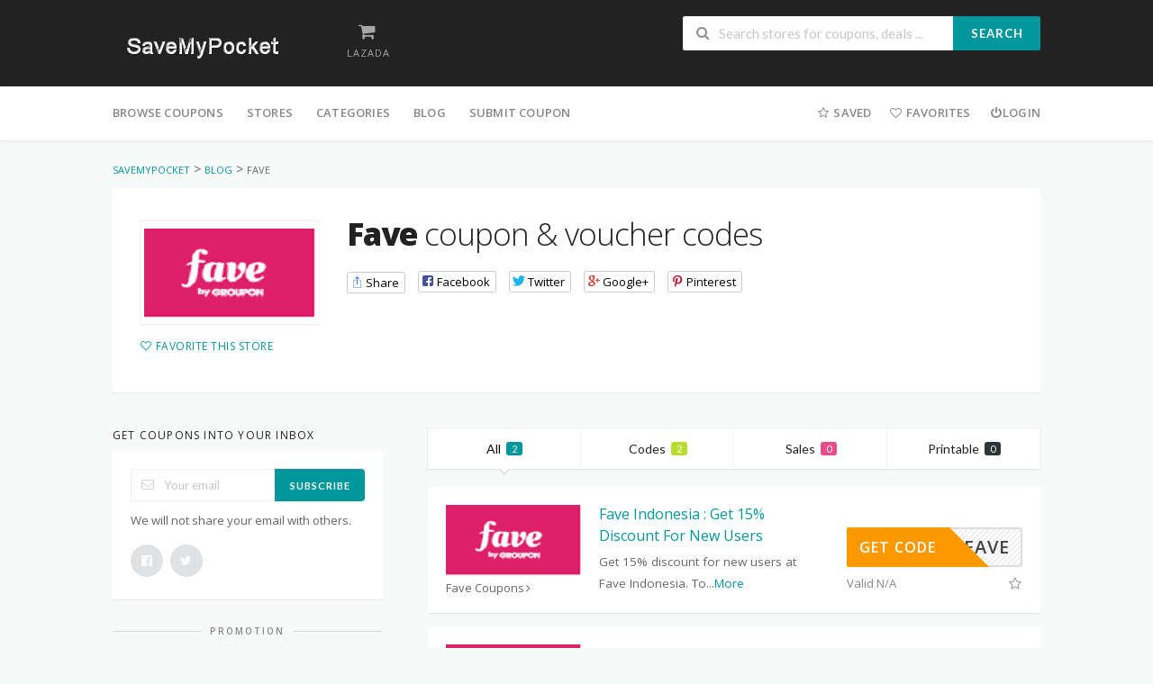

--- FILE ---
content_type: text/html; charset=UTF-8
request_url: https://savemypocket.com/id/coupons/myfave/
body_size: 11281
content:
<!DOCTYPE html>
<html lang="en-US" xmlns:og="http://opengraphprotocol.org/schema/" xmlns:fb="http://www.facebook.com/2008/fbml" prefix="og: http://ogp.me/ns#">
<head>
    <meta charset="UTF-8">
    <meta name="viewport" content="width=device-width, initial-scale=1">
    <link rel="profile" href="https://gmpg.org/xfn/11">
    <link rel="pingback" href="https://savemypocket.com/id/xmlrpc.php">
    <title>Fave coupons &amp; Voucher codes 2026 - Savemypocket</title>

<!-- This site is optimized with the Yoast SEO plugin v7.4 - https://yoast.com/wordpress/plugins/seo/ -->
<meta name="description" content="Use Fave coupons and Fave discount codes for January 2026 sales and save money online using Fave voucher codes and latest deals."/>
<link rel="canonical" href="https://savemypocket.com/id/coupons/myfave/" />
<meta property="og:locale" content="en_US" />
<meta property="og:type" content="object" />
<meta property="og:title" content="Fave coupons &amp; Voucher codes 2026 - Savemypocket" />
<meta property="og:description" content="Use Fave coupons and Fave discount codes for January 2026 sales and save money online using Fave voucher codes and latest deals." />
<meta property="og:url" content="https://savemypocket.com/id/coupons/myfave/" />
<meta property="og:site_name" content="SaveMyPocket" />
<meta name="twitter:card" content="summary" />
<meta name="twitter:description" content="Use Fave coupons and Fave discount codes for January 2026 sales and save money online using Fave voucher codes and latest deals." />
<meta name="twitter:title" content="Fave coupons &amp; Voucher codes 2026 - Savemypocket" />
<script type='application/ld+json'>{"@context":"https:\/\/schema.org","@type":"Organization","url":"https:\/\/savemypocket.com\/id\/","sameAs":[],"@id":"https:\/\/savemypocket.com\/id\/#organization","name":"Savemypocket","logo":"https:\/\/savemypocket.com\/id\/wp-content\/uploads\/2016\/11\/smp@2x.png"}</script>
<!-- / Yoast SEO plugin. -->

<link rel='dns-prefetch' href='//fonts.googleapis.com' />
<link rel='dns-prefetch' href='//s.w.org' />
<link rel="alternate" type="application/rss+xml" title="SaveMyPocket &raquo; Feed" href="https://savemypocket.com/id/feed/" />
<link rel="alternate" type="application/rss+xml" title="SaveMyPocket &raquo; Comments Feed" href="https://savemypocket.com/id/comments/feed/" />
<link rel="alternate" type="application/rss+xml" title="SaveMyPocket &raquo; Fave Coupon Store Feed" href="https://savemypocket.com/id/coupons/myfave/feed/" />
        <meta property="og:image" content="https://savemypocket.com/id/wp-content/uploads/2017/04/fave.png"/>
        		<script type="text/javascript">
			window._wpemojiSettings = {"baseUrl":"https:\/\/s.w.org\/images\/core\/emoji\/2.4\/72x72\/","ext":".png","svgUrl":"https:\/\/s.w.org\/images\/core\/emoji\/2.4\/svg\/","svgExt":".svg","source":{"concatemoji":"https:\/\/savemypocket.com\/id\/wp-includes\/js\/wp-emoji-release.min.js?ver=4.9.5"}};
			!function(a,b,c){function d(a,b){var c=String.fromCharCode;l.clearRect(0,0,k.width,k.height),l.fillText(c.apply(this,a),0,0);var d=k.toDataURL();l.clearRect(0,0,k.width,k.height),l.fillText(c.apply(this,b),0,0);var e=k.toDataURL();return d===e}function e(a){var b;if(!l||!l.fillText)return!1;switch(l.textBaseline="top",l.font="600 32px Arial",a){case"flag":return!(b=d([55356,56826,55356,56819],[55356,56826,8203,55356,56819]))&&(b=d([55356,57332,56128,56423,56128,56418,56128,56421,56128,56430,56128,56423,56128,56447],[55356,57332,8203,56128,56423,8203,56128,56418,8203,56128,56421,8203,56128,56430,8203,56128,56423,8203,56128,56447]),!b);case"emoji":return b=d([55357,56692,8205,9792,65039],[55357,56692,8203,9792,65039]),!b}return!1}function f(a){var c=b.createElement("script");c.src=a,c.defer=c.type="text/javascript",b.getElementsByTagName("head")[0].appendChild(c)}var g,h,i,j,k=b.createElement("canvas"),l=k.getContext&&k.getContext("2d");for(j=Array("flag","emoji"),c.supports={everything:!0,everythingExceptFlag:!0},i=0;i<j.length;i++)c.supports[j[i]]=e(j[i]),c.supports.everything=c.supports.everything&&c.supports[j[i]],"flag"!==j[i]&&(c.supports.everythingExceptFlag=c.supports.everythingExceptFlag&&c.supports[j[i]]);c.supports.everythingExceptFlag=c.supports.everythingExceptFlag&&!c.supports.flag,c.DOMReady=!1,c.readyCallback=function(){c.DOMReady=!0},c.supports.everything||(h=function(){c.readyCallback()},b.addEventListener?(b.addEventListener("DOMContentLoaded",h,!1),a.addEventListener("load",h,!1)):(a.attachEvent("onload",h),b.attachEvent("onreadystatechange",function(){"complete"===b.readyState&&c.readyCallback()})),g=c.source||{},g.concatemoji?f(g.concatemoji):g.wpemoji&&g.twemoji&&(f(g.twemoji),f(g.wpemoji)))}(window,document,window._wpemojiSettings);
		</script>
		<style type="text/css">
img.wp-smiley,
img.emoji {
	display: inline !important;
	border: none !important;
	box-shadow: none !important;
	height: 1em !important;
	width: 1em !important;
	margin: 0 .07em !important;
	vertical-align: -0.1em !important;
	background: none !important;
	padding: 0 !important;
}
</style>
<link rel='stylesheet' id='contact-form-7-css'  href='https://savemypocket.com/id/wp-content/plugins/contact-form-7/includes/css/styles.css?ver=5.0.1' type='text/css' media='all' />
<link rel='stylesheet' id='wpcoupon_semantic-css'  href='https://savemypocket.com/id/wp-content/themes/wp-coupon/assets/css/semantic.min.css?ver=4.2.0' type='text/css' media='all' />
<link rel='stylesheet' id='wpcoupon_style-css'  href='https://savemypocket.com/id/wp-content/themes/wp-coupon/style.css?ver=4.9.5' type='text/css' media='all' />
<link rel='stylesheet' id='wp-users-css'  href='https://savemypocket.com/id/wp-content/plugins/wp-users/public/assets/css/style.css?ver=4.9.5' type='text/css' media='all' />
<link rel='stylesheet' id='redux-google-fonts-st_options-css'  href='https://fonts.googleapis.com/css?family=Open+Sans%3A300%2C400%2C600%2C700%2C800%2C300italic%2C400italic%2C600italic%2C700italic%2C800italic&#038;ver=1483961724' type='text/css' media='all' />
<script type='text/javascript' src='https://savemypocket.com/id/wp-includes/js/jquery/jquery.js?ver=1.12.4'></script>
<script type='text/javascript' src='https://savemypocket.com/id/wp-includes/js/jquery/jquery-migrate.min.js?ver=1.4.1'></script>
<script type='text/javascript' src='https://savemypocket.com/id/wp-content/themes/wp-coupon/assets/js/libs.js?ver=4.9.5'></script>
<script type='text/javascript' src='https://savemypocket.com/id/wp-content/themes/wp-coupon/assets/js/libs/semantic.min.js?ver=4.9.5'></script>
<script type='text/javascript'>
/* <![CDATA[ */
var ST = {"ajax_url":"https:\/\/savemypocket.com\/id\/wp-admin\/admin-ajax.php","vote_expires":"7","_wpnonce":"fbbaf28396","user_logedin":"","added_favorite":"Favorited","add_favorite":"Favorite This Store","login_warning":"Please login to continue...","save_coupon":"Save this coupon","saved_coupon":"Coupon Saved","no_results":"No results...","copied":"Copied","copy":"Copy","print_prev_tab":"0","sale_prev_tab":"1","code_prev_tab":"1","share_id":"","my_saved_coupons":[""],"my_favorite_stores":[]};
/* ]]> */
</script>
<script type='text/javascript' src='https://savemypocket.com/id/wp-content/themes/wp-coupon/assets/js/global.js?ver=4.9.5'></script>
<!--[if lt IE 8]>
<script type='text/javascript' src='https://savemypocket.com/id/wp-includes/js/json2.min.js?ver=2015-05-03'></script>
<![endif]-->
<link rel='https://api.w.org/' href='https://savemypocket.com/id/wp-json/' />
<link rel="EditURI" type="application/rsd+xml" title="RSD" href="https://savemypocket.com/id/xmlrpc.php?rsd" />
<link rel="wlwmanifest" type="application/wlwmanifest+xml" href="https://savemypocket.com/id/wp-includes/wlwmanifest.xml" /> 
<meta name="generator" content="WordPress 4.9.5" />
<!--[if lt IE 9]><script src="https://savemypocket.com/id/wp-content/themes/wp-coupon/assets/js/libs/html5.min.js"></script><![endif]--><style type="text/css" title="dynamic-css" class="options-output">
                                #header-search .header-search-submit, 
                                .newsletter-box-wrapper.shadow-box .input .ui.button,
                                .wpu-profile-wrapper .section-heading .button,
                                input[type="reset"], input[type="submit"], input[type="submit"],
                                .site-footer .widget_newsletter .newsletter-box-wrapper.shadow-box .sidebar-social a:hover,
                                .ui.button.btn_primary,
                                .site-footer .newsletter-box-wrapper .input .ui.button,
                                .site-footer .footer-social a:hover,
                                .site-footer .widget_newsletter .newsletter-box-wrapper.shadow-box .sidebar-social a:hover,
                                .coupon-filter .ui.menu .item .offer-count,
                                .newsletter-box-wrapper.shadow-box .input .ui.button,
                                .newsletter-box-wrapper.shadow-box .sidebar-social a:hover,
                                .wpu-profile-wrapper .section-heading .button,
                                .ui.btn.btn_primary,
                                .ui.button.btn_primary,
                                .woocommerce #respond input#submit, .woocommerce a.button, .woocommerce button.button, .woocommerce input.button, .woocommerce button.button.alt,
                                .woocommerce #respond input#submit.alt, .woocommerce a.button.alt, .woocommerce button.button.alt, .woocommerce input.button.alt
                            {background-color:#00979d;}
                                .primary-color,
                                    .primary-colored,
                                    a,
                                    .ui.breadcrumb a,
                                    .screen-reader-text:hover,
                                    .screen-reader-text:active,
                                    .screen-reader-text:focus,
                                    .st-menu a:hover,
                                    .st-menu li.current-menu-item a,
                                    .nav-user-action .st-menu .menu-box a,
                                    .popular-stores .store-name a:hover,
                                    .store-listing-item .store-thumb-link .store-name a:hover,
                                    .store-listing-item .latest-coupon .coupon-title a,
                                    .store-listing-item .coupon-save:hover,
                                    .store-listing-item .coupon-saved,
                                    .coupon-modal .coupon-content .user-ratting .ui.button:hover i,
                                    .coupon-modal .coupon-content .show-detail a:hover,
                                    .coupon-modal .coupon-content .show-detail .show-detail-on,
                                    .coupon-modal .coupon-footer ul li a:hover,
                                    .coupon-listing-item .coupon-detail .user-ratting .ui.button:hover i,
                                    .coupon-listing-item .coupon-detail .user-ratting .ui.button.active i,
                                    .coupon-listing-item .coupon-listing-footer ul li a:hover, .coupon-listing-item .coupon-listing-footer ul li a.active,
                                    .coupon-listing-item .coupon-exclusive strong i,
                                    .cate-az a:hover,
                                    .cate-az .cate-parent > a,
                                    .site-footer a:hover,
                                    .site-breadcrumb .ui.breadcrumb a.section,
                                    .single-store-header .add-favorite:hover,
                                    .wpu-profile-wrapper .wpu-form-sidebar li a:hover,
                                    .ui.comments .comment a.author:hover       
                                {color:#00979d;}
                                textarea:focus,
                                input[type="date"]:focus,
                                input[type="datetime"]:focus,
                                input[type="datetime-local"]:focus,
                                input[type="email"]:focus,
                                input[type="month"]:focus,
                                input[type="number"]:focus,
                                input[type="password"]:focus,
                                input[type="search"]:focus,
                                input[type="tel"]:focus,
                                input[type="text"]:focus,
                                input[type="time"]:focus,
                                input[type="url"]:focus,
                                input[type="week"]:focus
                            {border-color:#00979d;}
                                .sf-arrows > li > .sf-with-ul:focus:after,
                                .sf-arrows > li:hover > .sf-with-ul:after,
                                .sf-arrows > .sfHover > .sf-with-ul:after
                            {border-top-color:#00979d;}
                                .sf-arrows ul li > .sf-with-ul:focus:after,
                                .sf-arrows ul li:hover > .sf-with-ul:after,
                                .sf-arrows ul .sfHover > .sf-with-ul:after,
                                .entry-content blockquote
                            {border-left-color:#00979d;}
                               .ui.btn,
                               .ui.btn:hover,
                               .ui.btn.btn_secondary,
                               .coupon-button-type .coupon-deal, .coupon-button-type .coupon-print, 
                               .coupon-button-type .coupon-code .get-code
                            {background-color:#ff9900;}
                                .a:hover,
                                .secondary-color,
                               .nav-user-action .st-menu .menu-box a:hover,
                               .store-listing-item .latest-coupon .coupon-title a:hover,
                               .ui.breadcrumb a:hover
                            {color:#ff9900;}
                                .store-thumb a:hover,
                                .coupon-modal .coupon-content .modal-code .code-text,
                                .single-store-header .header-thumb .header-store-thumb a:hover
                            {border-color:#ff9900;}
                                .coupon-button-type .coupon-code .get-code:after 
                            {border-left-color:#ff9900;}
                                .coupon-listing-item .c-type .c-code,
                                .coupon-filter .ui.menu .item .code-count
                            {background-color:#b9dc2f;}
                                .coupon-listing-item .c-type .c-sale,
                                .coupon-filter .ui.menu .item .sale-count
                            {background-color:#ea4c89;}
                                .coupon-listing-item .c-type .c-print,
                                .coupon-filter .ui.menu .item .print-count
                            {background-color:#2d3538;}body{background-color:#f8f9f9;}body, p{font-family:"Open Sans";font-weight:normal;}</style></head>
<body class="archive tax-coupon_store term-myfave term-105 chrome osx">
    <div id="page" class="hfeed site">
    	<header id="masthead" class="ui page site-header" role="banner">
                        <div class="primary-header">
                <div class="container">
                    <div class="logo_area fleft">
                                                <a href="https://savemypocket.com/id/" title="SaveMyPocket" rel="home">
                            <img src="https://savemypocket.com/id/wp-content/uploads/2016/11/smp@2x-1.png" alt="SaveMyPocket" />
                        </a>
                                            </div>

                                        <div class="header-highlight fleft">
                                                <a href="https://savemypocket.com/id/coupons/lazadacoid-voucher/">
                            <div class="highlight-icon"><i class="shop icon"></i></div>
                            <div class="highlight-text">Lazada</div>
                        </a>
                        
                    </div>
                    
                    <div class="header_right fright">
                        <form action="https://savemypocket.com/id/" method="get" id="header-search">
                            <div class="header-search-input ui search large action left icon input">
                                <input autocomplete="off" class="prompt" name="s" placeholder="Search stores for coupons, deals ..." type="text">
                                <i class="search icon"></i>
                                <div class="header-search-submit ui button">Search</div>
                                <div class="results"></div>
                            </div>
                            <div class="clear"></div>
                                                    </form>
                    </div>
                </div>
            </div> <!-- END .header -->

            
            <div class="site-navigation">
                <div class="container">
                    <nav class="primary-navigation clearfix fleft" role="navigation">
                        <a href="#content" class="screen-reader-text skip-link">Skip to content</a>
                        <div id="nav-toggle"><i class="content icon"></i></div>
                        <ul class="st-menu">
                           <li id="menu-item-236" class="menu-item menu-item-type-custom menu-item-object-custom menu-item-has-children menu-item-236"><a href="#">Browse Coupons</a>
<ul class="sub-menu">
	<li id="menu-item-262" class="menu-item menu-item-type-post_type menu-item-object-page menu-item-262"><a href="https://savemypocket.com/id/coupon-categories/">Browse by Categories</a></li>
	<li id="menu-item-261" class="menu-item menu-item-type-post_type menu-item-object-page menu-item-261"><a href="https://savemypocket.com/id/all-stores/">Browse by Stores</a></li>
</ul>
</li>
<li id="menu-item-263" class="menu-item menu-item-type-post_type menu-item-object-page menu-item-263"><a href="https://savemypocket.com/id/all-stores/">Stores</a></li>
<li id="menu-item-264" class="menu-item menu-item-type-post_type menu-item-object-page menu-item-264"><a href="https://savemypocket.com/id/coupon-categories/">Categories</a></li>
<li id="menu-item-260" class="menu-item menu-item-type-post_type menu-item-object-page current_page_parent menu-item-260"><a href="https://savemypocket.com/id/blog/">Blog</a></li>
<li id="menu-item-258" class="menu-item menu-item-type-post_type menu-item-object-page menu-item-258"><a href="https://savemypocket.com/id/submit-coupon/">Submit Coupon</a></li>
                        </ul>
                    </nav> <!-- END .primary-navigation -->

                    <div class="nav-user-action fright clearfix">
                                    <ul class="st-menu">
                <li class="">
                    <a href="#">
                        <i class="empty star icon"></i> <span class="hide-on-tiny">Saved</span>
                    </a>

                    <div class="menu-box ajax-saved-coupon-box">
                                                    <div class="nothing-box stuser-login-btn">
                                <div class="thumb">
                                    <i class="frown icon"></i>
                                </div>
                                <p>Please login to see your saved coupons</p>
                            </div>
                                                    </div>
                </li>
                <li class="">
                    <a href="#">
                        <i class="empty heart icon"></i> <span class="hide-tiny-screen">Favorites</span>
                    </a>

                    <div class="menu-box ajax-favorite-stores-box">
                                                    <div class="nothing-box stuser-login-btn">
                                <div class="thumb">
                                    <i class="frown icon"></i>
                                </div>
                                <p>Please login to see your favorite stores</p>
                            </div>
                                                </div>
                </li>

                <li class="menu-item-has-children">
                    <a data-is-logged="false" class="wpu-login-btn" href="https://savemypocket.com/id/wp-login.php"><i class="power icon"></i>Login</a>
                                    </li>

            </ul>
                                </div> <!-- END .nav_user_action -->
                </div> <!-- END .container -->
            </div> <!-- END #primary-navigation -->
    	</header><!-- END #masthead -->
        <div id="content" class="site-content">
<section class="custom-page-header single-store-header">
    <div class="container">
        <div class="ui breadcrumb breadcrumbs" xmlns:v="http://rdf.data-vocabulary.org/#"><span property="itemListElement" typeof="ListItem"><a property="item" typeof="WebPage" title="Go to SaveMyPocket." href="https://savemypocket.com/id" class="home"><span property="name">SaveMyPocket</span></a><meta property="position" content="1"></span> &gt; <span property="itemListElement" typeof="ListItem"><a property="item" typeof="WebPage" title="Go to Blog." href="https://savemypocket.com/id/blog/" class="post-root post post-post"><span property="name">Blog</span></a><meta property="position" content="2"></span> &gt; <span property="itemListElement" typeof="ListItem"><span property="name">Fave</span><meta property="position" content="3"></span> </div>        <div class="inner shadow-box">
            <div class="inner-content clearfix">
                <div class="header-thumb">
                    <div class="header-store-thumb">
                        <a rel="nofollow" target="_blank" title="Shop Fave" href="https://savemypocket.com/id/go-store/105">
                            <img width="190" height="100" src="https://savemypocket.com/id/wp-content/uploads/2017/04/fave.png" class="attachment-wpcoupon_small_thumb size-wpcoupon_small_thumb" alt="" />                        </a>
                    </div>
                    <a class="add-favorite" data-id="105" href="#"><i class="empty heart icon"></i><span>Favorite This Store</span></a>
                </div>
                <div class="header-content">

                    <h1><strong>Fave</strong> coupon & voucher codes</h1>
                                                <div class="entry-share">
            <div class="social-likes social-likes_single" data-single-title="Share">
                <div class="facebook" title="Share link on Facebook">Facebook</div>
                <div class="twitter" title="Share link on Twitter">Twitter</div>
                <div class="plusone" title="Share link on Google+">Google+</div>
                <div class="pinterest" title="Share image on Pinterest" data-media="">Pinterest</div>
            </div>
            <div class="social-likes">
                <div class="facebook" title="Share link on Facebook">Facebook</div>
                <div class="twitter" title="Share link on Twitter">Twitter</div>
                <div class="plusone" title="Share link on Google+">Google+</div>
                <div class="pinterest" title="Share image on Pinterest" data-media="">Pinterest</div>
            </div>
        </div>
                        </div>
            </div>
        </div>
    </div>
</section>

<div id="content-wrap" class="container left-sidebar">

    <div id="primary" class="content-area">
        <main id="main" class="site-main coupon-store-main" role="main">
                <section class="coupon-filter">
        <div data-target="#coupon-listings-store" class="filter-coupons-by-type ui pointing fluid four item menu">
            <a class="active item filter-nav" data-filter="all">All <span class="offer-count">2</span></a>
            <a class="item filter-nav"  data-filter="code">Codes <span class="offer-count code-count">2</span></a>
            <a class="item filter-nav"  data-filter="sale">Sales <span class="offer-count sale-count">0</span></a>
            <a class="item filter-nav"  data-filter="print">Printable <span class="offer-count print-count">0</span></a>
        </div>
    </section>
                    <section id="coupon-listings-store" class=" wpb_content_element">
                    <div class="ajax-coupons">
                        <div class="store-listings st-list-coupons">
                            <div data-id="519"
     class="coupon-item store-listing-item has-thumb c-cat c-type-code shadow-box">
        <div class="store-thumb-link">
        <div class="store-thumb">
                            <img width="190" height="100" src="https://savemypocket.com/id/wp-content/uploads/2017/04/fave.png" class="attachment-wpcoupon_small_thumb size-wpcoupon_small_thumb" alt="" />            
        </div>
        <div class="store-name"><a href="https://savemypocket.com/id/coupons/myfave/">Fave Coupons<i class="angle right icon"></i></a></div>
    </div>
    
    <div class="latest-coupon">
        <h3 class="coupon-title" >
                        <a class="coupon-link" rel="nofollow"
               title="Fave Indonesia : Get 15% Discount For New Users"
               data-type="code"
               data-coupon-id="519"
               data-aff-url="https://savemypocket.com/id/out/519"
               data-code="BARUDIFAVE"
               href="https://savemypocket.com/id/coupons/myfave/#coupon-id-519">Fave Indonesia : Get 15% Discount For New Users</a>
        </h3>
        <div class="coupon-des">
            <div class="coupon-des-ellip">Get 15% discount for new users at Fave Indonesia. To<span class="c-actions-span">...<a class="more" href="#">More</a></span></div>
                        <div class="coupon-des-full"><p>Get 15% discount for new users at Fave Indonesia. To avail discount use given coupon. Limited period offer. Shop now. <a class="more less" href="#">Short</a></p>
</div>
                    </div>
    </div>

    <div class="coupon-detail coupon-button-type">
                        <a rel="nofollow" data-type="code"
                   data-coupon-id="519"
                   href="https://savemypocket.com/id/coupons/myfave/#coupon-id-519"
                   class="coupon-button coupon-code"
                   data-tooltip="Click to copy &amp; open site"
                   data-position="top center"
                   data-inverted=""
                   data-code="BARUDIFAVE"
                   data-aff-url="https://savemypocket.com/id/out/519">
                    <span class="code-text" rel="nofollow">RUDIFAVE</span>
                    <span class="get-code">Get Code</span>
                </a>
                        <div class="clear"></div>

        <div class="exp-text">
                            Valid N/A                        <a data-position="top center" data-inverted=""  data-tooltip="Save this coupon" href="#" data-coupon-id="519" class="add-coupon-favorite coupon-save icon-popup"><i class="empty star icon"></i></a>
        </div>

    </div>
    <div class="clear"></div>
    <!-- Coupon Modal -->
<div data-modal-id="519" class="ui modal coupon-modal coupon-code-modal">
    <div class="coupon-header clearfix">
        <div class="coupon-store-thumb">
            <img width="190" height="100" src="https://savemypocket.com/id/wp-content/uploads/2017/04/fave.png" class="attachment-wpcoupon_medium-thumb size-wpcoupon_medium-thumb" alt="" />        </div>
        <div class="coupon-title" title="Fave Indonesia : Get 15% Discount For New Users">Fave Indonesia : Get 15% Discount For New Users</div>
        <span class="cancel close"></span>
    </div>
    <div class="coupon-content">
        <p class="coupon-type-text">
            Copy this code and use at checkout        </p>
        <div class="modal-code">
                                <div class="coupon-code">
                        <div class="ui fluid action input massive">
                            <input  type="text" class="code-text" autocomplete="off" readonly value="BARUDIFAVE">
                            <button class="ui right labeled icon button btn btn_secondary">
                                <i class="copy icon"></i>
                                <span>Copy</span>
                            </button>
                        </div>
                    </div>

                        </div>
        <div class="clearfix">
            <div class="user-ratting ui icon basic buttons">
                <div class="ui button icon-popup coupon-vote" data-vote-type="up" data-coupon-id="519" data-position="top center" data-inverted=""  data-tooltip="This worked"><i class="smile icon"></i></div>
                <div class="ui button icon-popup coupon-vote" data-vote-type="down" data-coupon-id="519" data-position="top center" data-inverted=""  data-tooltip="It didn&#039;t work"><i class="frown icon"></i></div>
                <div class="ui button icon-popup coupon-save" data-coupon-id="519" data-position="top center" data-inverted=""  data-tooltip="Save this coupon"><i class="empty star icon"></i></div>
            </div>

                                                <a href="https://savemypocket.com/id/out/519" rel="nofollow" target="_blank" class="ui button btn btn_secondary go-store">Go To Store<i class="angle right icon"></i></a>
                            
        </div>
        <div class="clearfixp">
            <span class="user-ratting-text">Did it work?</span>
            <span class="show-detail"><a href="#">Coupon Detail<i class="angle down icon"></i></a></span>
        </div>
        <div class="coupon-popup-detail">
            <div class="coupon-detail-content"><p>Get 15% discount for new users at Fave Indonesia. To avail discount use given coupon. Limited period offer. Shop now.</p>
</div>
            <p><strong>Expires</strong>: N/A</p>
            <p><strong>Submitted</strong>:
                8 years ago            </p>
        </div>
    </div>
    <div class="coupon-footer">
        <ul class="clearfix">
            <li><span><i class="wifi icon"></i> 1134 Used - 0 Today</span></li>
            <li><a class="modal-share" href="#"><i class="share alternate icon"></i> Share</a></li>
        </ul>
        <div class="share-modal-popup ui popup">
            <a class='tiny ui facebook button' onClick="window.open('http://www.facebook.com/sharer.php?s=100&amp;p[title]=Fave+Indonesia+%3A+Get+15%25+Discount+For+New+Users&amp;p[summary]=Get+15%25+discount+for+new+users+at+Fave+Indonesia.+To+avail+discount+use+given+coupon.+Limited+period+offer.+Shop+now.&amp;p[url]=https%3A%2F%2Fsavemypocket.com%2Fid%2Fcoupons%2Fmyfave%2Fshare%2F519&amp;p[images][0]=','sharer','toolbar=0,status=0,width=548,height=325'); return false;" href="javascript: void(0)"><i class="facebook icon"></i> Facebook</a><a class='tiny ui twitter button' target="_blank" href="https://twitter.com/intent/tweet?url=https%3A%2F%2Fsavemypocket.com%2Fid%2Fcoupons%2Fmyfave%2Fshare%2F519&amp;text=Fave+Indonesia+%3A+Get+15%25+Discount+For+New+Users"><i class="twitter icon"></i> Twitter</a>        </div>
    </div>
</div></div>
<div data-id="520"
     class="coupon-item store-listing-item has-thumb c-cat c-type-code shadow-box">
        <div class="store-thumb-link">
        <div class="store-thumb">
                            <img width="190" height="100" src="https://savemypocket.com/id/wp-content/uploads/2017/04/fave.png" class="attachment-wpcoupon_small_thumb size-wpcoupon_small_thumb" alt="" />            
        </div>
        <div class="store-name"><a href="https://savemypocket.com/id/coupons/myfave/">Fave Coupons<i class="angle right icon"></i></a></div>
    </div>
    
    <div class="latest-coupon">
        <h3 class="coupon-title" >
                        <a class="coupon-link" rel="nofollow"
               title="Fave Flash Sale : Upto 70% + Extra 10% Discount"
               data-type="code"
               data-coupon-id="520"
               data-aff-url="https://savemypocket.com/id/out/520"
               data-code="FAVENOW"
               href="https://savemypocket.com/id/coupons/myfave/#coupon-id-520">Fave Flash Sale : Upto 70% + Extra 10% Discount</a>
        </h3>
        <div class="coupon-des">
            <div class="coupon-des-ellip">Get upto 70% discount + extra 10% discount on Fave<span class="c-actions-span">...<a class="more" href="#">More</a></span></div>
                        <div class="coupon-des-full"><p>Get upto 70% discount + extra 10% discount on Fave Indonesia flash sale. Use coupon to avail discount. Hurry !! Shop now !!! <a class="more less" href="#">Short</a></p>
</div>
                    </div>
    </div>

    <div class="coupon-detail coupon-button-type">
                        <a rel="nofollow" data-type="code"
                   data-coupon-id="520"
                   href="https://savemypocket.com/id/coupons/myfave/#coupon-id-520"
                   class="coupon-button coupon-code"
                   data-tooltip="Click to copy &amp; open site"
                   data-position="top center"
                   data-inverted=""
                   data-code="FAVENOW"
                   data-aff-url="https://savemypocket.com/id/out/520">
                    <span class="code-text" rel="nofollow">FAVENOW</span>
                    <span class="get-code">Get Code</span>
                </a>
                        <div class="clear"></div>

        <div class="exp-text">
                            Valid N/A                        <a data-position="top center" data-inverted=""  data-tooltip="Save this coupon" href="#" data-coupon-id="520" class="add-coupon-favorite coupon-save icon-popup"><i class="empty star icon"></i></a>
        </div>

    </div>
    <div class="clear"></div>
    <!-- Coupon Modal -->
<div data-modal-id="520" class="ui modal coupon-modal coupon-code-modal">
    <div class="coupon-header clearfix">
        <div class="coupon-store-thumb">
            <img width="190" height="100" src="https://savemypocket.com/id/wp-content/uploads/2017/04/fave.png" class="attachment-wpcoupon_medium-thumb size-wpcoupon_medium-thumb" alt="" />        </div>
        <div class="coupon-title" title="Fave Flash Sale : Upto 70% + Extra 10% Discount">Fave Flash Sale : Upto 70% + Extra 10% Discount</div>
        <span class="cancel close"></span>
    </div>
    <div class="coupon-content">
        <p class="coupon-type-text">
            Copy this code and use at checkout        </p>
        <div class="modal-code">
                                <div class="coupon-code">
                        <div class="ui fluid action input massive">
                            <input  type="text" class="code-text" autocomplete="off" readonly value="FAVENOW">
                            <button class="ui right labeled icon button btn btn_secondary">
                                <i class="copy icon"></i>
                                <span>Copy</span>
                            </button>
                        </div>
                    </div>

                        </div>
        <div class="clearfix">
            <div class="user-ratting ui icon basic buttons">
                <div class="ui button icon-popup coupon-vote" data-vote-type="up" data-coupon-id="520" data-position="top center" data-inverted=""  data-tooltip="This worked"><i class="smile icon"></i></div>
                <div class="ui button icon-popup coupon-vote" data-vote-type="down" data-coupon-id="520" data-position="top center" data-inverted=""  data-tooltip="It didn&#039;t work"><i class="frown icon"></i></div>
                <div class="ui button icon-popup coupon-save" data-coupon-id="520" data-position="top center" data-inverted=""  data-tooltip="Save this coupon"><i class="empty star icon"></i></div>
            </div>

                                                <a href="https://savemypocket.com/id/out/520" rel="nofollow" target="_blank" class="ui button btn btn_secondary go-store">Go To Store<i class="angle right icon"></i></a>
                            
        </div>
        <div class="clearfixp">
            <span class="user-ratting-text">Did it work?</span>
            <span class="show-detail"><a href="#">Coupon Detail<i class="angle down icon"></i></a></span>
        </div>
        <div class="coupon-popup-detail">
            <div class="coupon-detail-content"><p>Get upto 70% discount + extra 10% discount on Fave Indonesia flash sale. Use coupon to avail discount. Hurry !! Shop now !!!</p>
</div>
            <p><strong>Expires</strong>: N/A</p>
            <p><strong>Submitted</strong>:
                8 years ago            </p>
        </div>
    </div>
    <div class="coupon-footer">
        <ul class="clearfix">
            <li><span><i class="wifi icon"></i> 1160 Used - 0 Today</span></li>
            <li><a class="modal-share" href="#"><i class="share alternate icon"></i> Share</a></li>
        </ul>
        <div class="share-modal-popup ui popup">
            <a class='tiny ui facebook button' onClick="window.open('http://www.facebook.com/sharer.php?s=100&amp;p[title]=Fave+Flash+Sale+%3A+Upto+70%25+%2B+Extra+10%25+Discount&amp;p[summary]=Get+upto+70%25+discount+%2B+extra+10%25+discount+on+Fave+Indonesia+flash+sale.+Use+coupon+to+avail+discount.+Hurry+%21%21+Shop+now+%21%21%21&amp;p[url]=https%3A%2F%2Fsavemypocket.com%2Fid%2Fcoupons%2Fmyfave%2Fshare%2F520&amp;p[images][0]=','sharer','toolbar=0,status=0,width=548,height=325'); return false;" href="javascript: void(0)"><i class="facebook icon"></i> Facebook</a><a class='tiny ui twitter button' target="_blank" href="https://twitter.com/intent/tweet?url=https%3A%2F%2Fsavemypocket.com%2Fid%2Fcoupons%2Fmyfave%2Fshare%2F520&amp;text=Fave+Flash+Sale+%3A+Upto+70%25+%2B+Extra+10%25+Discount"><i class="twitter icon"></i> Twitter</a>        </div>
    </div>
</div></div>
                        </div>
                        <!-- END .store-listings -->
                                            </div><!-- /.ajax-coupons -->
                                    </section>
                        </main><!-- #main -->
    </div><!-- #primary -->

    <div id="secondary" class="widget-area sidebar" role="complementary">
    <aside id="st_newsletter-3" class="widget widget_newsletter widget_wpc_newsletter"><h4 class="widget-title">Get Coupons Into your inbox</h4>        <div class="newsletter-box-wrapper shadow-box">
            <form id="newsletter-box6967f355cf17d" method="post" action="http://coupondekho.us13.list-manage.com/subscribe/post?u=b608c09f1ace50deceab53c42&amp;id=15c57fa092" target="_blank">

                
                <div class="ui action left icon input">
                    <input type="email" required="required" name="EMAIL" placeholder="Your email">
                    <i class="mail outline icon"></i>
                    <div class="ui button" onclick="document.getElementById('newsletter-box6967f355cf17d').submit();">Subscribe</div>
                </div>
                <div class="clear"></div>

                                <div class="newsletter-text after-form">We will not share your email with others.</div>
                                                <div class="sidebar-social">
                    <a target="_blank" href="https://www.facebook.com/savemypocketcom-1839130296308767/" class="ui circular icon button"><i class="facebook icon"></i></a>
        
                    <a target="_blank" href="https://twitter.com/savemypocket" class="ui circular icon button"><i class="twitter icon"></i></a>                </div>
                            </form>
        </div>
        </aside><aside id="text-2" class="widget widget_text">			<div class="textwidget"><div class="ads-area">
                        <div class="ui horizontal divider">Promotion</div>
                   <script async src="//pagead2.googlesyndication.com/pagead/js/adsbygoogle.js"></script>
<!-- resposive -->
<ins class="adsbygoogle"
     style="display:block"
     data-ad-client="ca-pub-7542065756640394"
     data-ad-slot="3785299064"
     data-ad-format="auto"></ins>
<script>
(adsbygoogle = window.adsbygoogle || []).push({});
</script>
                    </div></div>
		</aside><aside id="popular_stores-3" class="widget widget_popular_stores"><h4 class="widget-title">Popular Stores</h4>        <div class="widget-content shadow-box">
            <div class="ui two column grid">
                                <div class="column">
                    <div class="store-thumb">
                        <a class="ui image middle aligned" href="https://savemypocket.com/id/coupons/lazadacoid-voucher/">
                            <img width="200" height="115" src="https://savemypocket.com/id/wp-content/uploads/2017/01/Lazada-Indonesia.png" class="attachment-wpcoupon_small_thumb size-wpcoupon_small_thumb" alt="" />                        </a>
                    </div>
                </div>
                                <div class="column">
                    <div class="store-thumb">
                        <a class="ui image middle aligned" href="https://savemypocket.com/id/coupons/sephora-promo-codes/">
                            <img width="200" height="115" src="https://savemypocket.com/id/wp-content/uploads/2016/12/sephora.jpg" class="attachment-wpcoupon_small_thumb size-wpcoupon_small_thumb" alt="" />                        </a>
                    </div>
                </div>
                                <div class="column">
                    <div class="store-thumb">
                        <a class="ui image middle aligned" href="https://savemypocket.com/id/coupons/zaloracoid/">
                            <img width="200" height="115" src="https://savemypocket.com/id/wp-content/uploads/2016/12/logo-zalora.jpg" class="attachment-wpcoupon_small_thumb size-wpcoupon_small_thumb" alt="" />                        </a>
                    </div>
                </div>
                                <div class="column">
                    <div class="store-thumb">
                        <a class="ui image middle aligned" href="https://savemypocket.com/id/coupons/melia/">
                            <img width="100" height="71" src="https://savemypocket.com/id/wp-content/uploads/2017/03/Melia-Hotels.png" class="attachment-wpcoupon_small_thumb size-wpcoupon_small_thumb" alt="" />                        </a>
                    </div>
                </div>
                                <div class="column">
                    <div class="store-thumb">
                        <a class="ui image middle aligned" href="https://savemypocket.com/id/coupons/myfave/">
                            <img width="190" height="100" src="https://savemypocket.com/id/wp-content/uploads/2017/04/fave.png" class="attachment-wpcoupon_small_thumb size-wpcoupon_small_thumb" alt="" />                        </a>
                    </div>
                </div>
                                <div class="column">
                    <div class="store-thumb">
                        <a class="ui image middle aligned" href="https://savemypocket.com/id/coupons/berrybenka/">
                            <img width="200" height="115" src="https://savemypocket.com/id/wp-content/uploads/2017/01/berrybenka.jpg" class="attachment-wpcoupon_small_thumb size-wpcoupon_small_thumb" alt="" />                        </a>
                    </div>
                </div>
                            </div>
        </div>
        </aside><aside id="st_categories-2" class="widget widget_wpc_categories"><h4 class="widget-title">Popular Categories</h4><div class="list-categories shadow-box"><div class="ui grid"><ul class="two column row">	<li class="column cat-item cat-item-12"><a href="https://savemypocket.com/id/cat/clothing/" title="Clothing">Clothing</a>
</li>
	<li class="column cat-item cat-item-38"><a href="https://savemypocket.com/id/cat/flight-hotels/" title="Flight &amp; Hotels">Flight &amp; Hotels</a>
</li>
	<li class="column cat-item cat-item-39"><a href="https://savemypocket.com/id/cat/health-beauty/" title="Health &amp; Beauty">Health &amp; Beauty</a>
</li>
	<li class="column cat-item cat-item-36"><a href="https://savemypocket.com/id/cat/electronics/" title="Electronics">Electronics</a>
</li>
	<li class="column cat-item cat-item-6"><a href="https://savemypocket.com/id/cat/accessories/" title="Accessories">Accessories</a>
</li>
	<li class="column cat-item cat-item-14"><a href="https://savemypocket.com/id/cat/foods/" title="Foods">Foods</a>
</li>
</ul></div></div></aside></div><!-- #secondary -->
</div> <!-- /#content-wrap -->

		</div> <!-- END .site-content -->

        <footer id="colophon" class="site-footer footer-widgets-on" role="contentinfo">
			<div class="container">

                                    <div class="footer-widgets-area">
                        <div class="sidebar-footer footer-columns stackable ui grid clearfix">
                                                            <div id="footer-1" class="six wide column footer-column widget-area" role="complementary">
                                    <aside id="text-3" class="widget widget_text">			<div class="textwidget"><p>
<img alt="" src="https://savemypocket.com/id/wp-content/uploads/2016/11/smp@2x-1.png">
</p>
<p>Search the biggest database of coupons & deals,
reffer your friends with our coupon apps</p>

<div class="clearfix">
    <a class="app-button apple-button clearfix" href="https://savemypocket.com/id/coupons/lazada/">
        <div class="fleft"><i class="apple icon"></i></div>
        <div class="fright">
            <span class="avail-text">Available for</span>
            <span class="app-service">App Store</span>
        </div>
    </a>
    <a class="app-button android-button clearfix" href="https://savemypocket.com/pk/">
        <div class="fleft"><i class="android icon"></i></div>
        <div class="fright">
            <span class="avail-text">Available for</span>
            <span class="app-service">Android</span>
        </div>
    </a>
</div></div>
		</aside>                                </div>
                                                                <div id="footer-2" class="three wide column footer-column widget-area" role="complementary">
                                    <aside id="nav_menu-1" class="widget widget_nav_menu"><h3 class="widget-title">Site Links</h3><div class="menu-footer-column-1-container"><ul id="menu-footer-column-1" class="menu"><li id="menu-item-324" class="menu-item menu-item-type-post_type menu-item-object-page menu-item-324"><a href="https://savemypocket.com/id/about-us/">About us</a></li>
<li id="menu-item-246" class="menu-item menu-item-type-custom menu-item-object-custom menu-item-246"><a href="https://savemypocket.com/id/blog/">Blog</a></li>
<li id="menu-item-325" class="menu-item menu-item-type-post_type menu-item-object-page menu-item-325"><a href="https://savemypocket.com/id/careers/">Careers</a></li>
</ul></div></aside>                                </div>
                                                                <div id="footer-3" class="three wide column footer-column widget-area" role="complementary">
                                    <aside id="nav_menu-2" class="widget widget_nav_menu"><h3 class="widget-title">Get Help</h3><div class="menu-footer-column-2-container"><ul id="menu-footer-column-2" class="menu"><li id="menu-item-332" class="menu-item menu-item-type-post_type menu-item-object-page menu-item-332"><a href="https://savemypocket.com/id/contact-us/">Contact us</a></li>
<li id="menu-item-333" class="menu-item menu-item-type-post_type menu-item-object-page menu-item-333"><a href="https://savemypocket.com/id/disclaimer/">Disclaimer</a></li>
</ul></div></aside>                                </div>
                                                                <div id="footer-4" class="four wide column footer-column widget-area" role="complementary">
                                    <aside id="st_newsletter-4" class="widget widget_newsletter widget_wpc_newsletter"><h3 class="widget-title">Keep Update</h3>        <div class="newsletter-box-wrapper shadow-box">
            <form id="newsletter-box6967f355d504b" method="post" action="http://coupondekho.us13.list-manage.com/subscribe/post?u=b608c09f1ace50deceab53c42&amp;id=15c57fa092" target="_blank">

                                    <div class="newsletter-text before-form">Opt in of our newsletters to get latest coupons and offers. </div>
                
                <div class="ui action left icon input">
                    <input type="email" required="required" name="EMAIL" placeholder="Your email">
                    <i class="mail outline icon"></i>
                    <div class="ui button" onclick="document.getElementById('newsletter-box6967f355d504b').submit();">Subscribe</div>
                </div>
                <div class="clear"></div>

                                                <div class="sidebar-social">
                    <a target="_blank" href="https://www.facebook.com/savemypocketcom-1839130296308767/" class="ui circular icon button"><i class="facebook icon"></i></a>
        
                    <a target="_blank" href="https://twitter.com/savemypocket" class="ui circular icon button"><i class="twitter icon"></i></a>                </div>
                            </form>
        </div>
        </aside>                                </div>
                                                        </div>
                    </div>

                
                <div class="footer_copy">
                    <p>
                        <span>Copyright &copy; 2026 SaveMyPocket. All Rights Reserved. </span>                    </p>
                    <nav id="footer-nav" class="site-footer-nav">
                        <ul id="menu-footer" class="menu"><li id="menu-item-237" class="menu-item menu-item-type-custom menu-item-object-custom menu-item-home menu-item-237"><a href="https://savemypocket.com/id/">Home</a></li>
<li id="menu-item-239" class="menu-item menu-item-type-custom menu-item-object-custom menu-item-239"><a href="https://savemypocket.com/id/all-stores/">Partners</a></li>
<li id="menu-item-323" class="menu-item menu-item-type-post_type menu-item-object-page menu-item-323"><a href="https://savemypocket.com/id/careers/">Careers</a></li>
<li id="menu-item-322" class="menu-item menu-item-type-post_type menu-item-object-page menu-item-322"><a href="https://savemypocket.com/id/disclaimer/">Disclaimer</a></li>
</ul>                    </nav>
                </div>
            </div>
		</footer><!-- END #colophon-->

	</div><!-- END #page -->

    <div class="wpu-modal wpu-wrapper"> <!-- this is the entire modal form, including the background -->
    <div class="wpu-modal-container"> <!-- this is the container wrapper -->
        
<form id="wpu-login" class="wpu-form wpu-login-form form ui" action="https://savemypocket.com/id/" method="post">
    
    <div class="wpu-form-body">
                <p class="fieldset wpu_input wp_usersname_email">
            <label class="wpuname" for="signin-usernamef6967f355d6dd5">Username or email</label>
            <input name="wp_usersname" class="full-width has-padding has-border" id="signin-usernamef6967f355d6dd5" type="text" placeholder="Username or email">
            <span class="wpu-error-msg"></span>
        </p>

        <p class="fieldset wpu_input wpu_pwd">
            <label class="image-replace wpu-password" for="signin-passwordf6967f355d6dd5">Password</label>
            <span class="wpu-pwd-toggle">
                <input name="wpu_pwd" class="full-width has-padding has-border" id="signin-passwordf6967f355d6dd5" type="password"  placeholder="Password">
                <a href="#0" class="hide-password">Show</a>
            </span>
            <span class="wpu-error-msg"></span>
        </p>
        <p class="forgetmenot fieldset">
            <label> <input type="checkbox" value="forever" name="wpu_rememberme" checked> Remember me</label>
            <a class="wpu-lost-pwd-link" href="https://savemypocket.com/id/user/?wpu_action=lost-pass">Forgot password ?</a>
        </p>
                <p class="fieldset">
            <input class="login-submit button btn" type="submit" value="Login">
            <input type="hidden" value="" name="wpu_redirect_to" >
        </p>

            </div>

    <div class="wpu-form-footer">
        <p>
        Don't have an account ? <a  class="wpu-register-link" href="https://savemypocket.com/id/user/?wpu_action=register">Sign Up</a>        </p>
    </div>
</form>

<form id="wpu-signup" class="wpu-form wpu-register-form in-wpu-modal form ui"  action="https://savemypocket.com/id/" method="post">

    
    <div class="wpu-form-body">
        <p class="wpu-msg wpu-hide">
            Registration complete ! <a class="wpu-login-link" href="https://savemypocket.com/id/wp-login.php" title="Login">Click here to login</a>         </p>
        <div class="wpu-form-fields">
                        <p class="fieldset wpu_input wp_usersname">
                <label class="image-replace wpuname" for="signup-usernamer-6967f355d7366">Username</label>
                <input name="wpu_signup_username" class="full-width has-padding has-border" id="signup-usernamer-6967f355d7366" type="text" placeholder="Username">
                <span class="wpu-error-msg"></span>
            </p>

            <p class="fieldset wpu_input wpu_email">
                <label class="image-replace wpu-email" for="signup-emailr-6967f355d7366">E-mail</label>
                <input name="wpu_signup_email" class="full-width has-padding has-border" id="signup-emailr-6967f355d7366" type="text" placeholder="E-mail">
                <span class="wpu-error-msg"></span>
            </p>

            <p class="fieldset wpu_input wpu_password">
                <label class="image-replace wpu-password" for="signup-passwordr-6967f355d7366">Password</label>
                <span class="wpu-pwd-toggle">
                    <input name="wpu_signup_password" class="full-width has-padding has-border" id="signup-passwordr-6967f355d7366" type="password"  placeholder="Password">
                    <a href="#" class="hide-password">Show</a>
                </span>
                <span class="wpu-error-msg"></span>
            </p>
                                    <p class="fieldset">
                <input class="signup-submit button btn"  type="submit" data-loading-text="Loading..." value="Sign Up">
            </p>
        </div>
    </div>

    <div class="wpu-form-footer">
        <p>Already have an account ? <a class="wpu-back-to-login" href="https://savemypocket.com/id/wp-login.php">Login</a></p>
    </div>
</form>
<form id="wpu-reset-password" class="wpu-form wpu-form-reset-password form ui" action="https://savemypocket.com/id/" method="post" >
        <div class="wpu-form-header">
        <h3>Reset your password</h3>
    </div>
    
    <div class="wpu-form-body">
        <p class="wpu-form-message wpu-hide">Please enter your email address. You will receive a link to create a new password.</p>
        <p class="wpu-msg">Check your e-mail for the confirmation link.</p>
        <div class="wpu-form-fields">
            <p class="fieldset wpu_input wpu_input_combo">
                <label class="wpu-email" for="reset-emailf6967f355d771f">User name or E-mail</label>
                <input name="wp_users_login" class="full-width has-padding has-border" id="reset-emailf6967f355d771f" type="text" placeholder="User name or E-mail">
                <span class="wpu-error-msg"></span>
            </p>
            <p class="fieldset">
                <input class="reset-submit button btn" data-loading-text="Loading..." type="submit" value="Submit">
            </p>
        </div>
    </div>
    <div class="wpu-form-footer">
        <p>Remember your password ? <a class="wpu-back-to-login" href="https://savemypocket.com/id/wp-login.php">Login</a></p>
    </div>
</form>        <a href="#0" class="wpu-close-form">Close</a>
    </div> <!-- wpu-modal-container -->
</div> <!-- wpu-modal --><script type='text/javascript'>
/* <![CDATA[ */
var wpcf7 = {"apiSettings":{"root":"https:\/\/savemypocket.com\/id\/wp-json\/contact-form-7\/v1","namespace":"contact-form-7\/v1"},"recaptcha":{"messages":{"empty":"Please verify that you are not a robot."}}};
/* ]]> */
</script>
<script type='text/javascript' src='https://savemypocket.com/id/wp-content/plugins/contact-form-7/includes/js/scripts.js?ver=5.0.1'></script>
<script type='text/javascript'>
/* <![CDATA[ */
var WP_Users = {"ajax_url":"https:\/\/savemypocket.com\/id\/wp-admin\/admin-ajax.php","current_action":"","is_current_user":"","hide_txt":"Hide","show_txt":"Show","current_url":"\/id\/coupons\/myfave\/","invalid_file_type":"This is not an allowed file type.","_wpnonce":"fbbaf28396","cover_text":"Cover image","avatar_text":"Avatar","remove_text":"Default","upload_text":"Upload Photo"};
/* ]]> */
</script>
<script type='text/javascript' src='https://savemypocket.com/id/wp-content/plugins/wp-users/public/assets/js/user.js?ver=1.0'></script>
<script type='text/javascript' src='https://savemypocket.com/id/wp-includes/js/wp-embed.min.js?ver=4.9.5'></script>
<script defer src="https://static.cloudflareinsights.com/beacon.min.js/vcd15cbe7772f49c399c6a5babf22c1241717689176015" integrity="sha512-ZpsOmlRQV6y907TI0dKBHq9Md29nnaEIPlkf84rnaERnq6zvWvPUqr2ft8M1aS28oN72PdrCzSjY4U6VaAw1EQ==" data-cf-beacon='{"version":"2024.11.0","token":"3193ef64461c444e802b8ae4b172919f","r":1,"server_timing":{"name":{"cfCacheStatus":true,"cfEdge":true,"cfExtPri":true,"cfL4":true,"cfOrigin":true,"cfSpeedBrain":true},"location_startswith":null}}' crossorigin="anonymous"></script>
</body>
</html>


--- FILE ---
content_type: text/html; charset=utf-8
request_url: https://www.google.com/recaptcha/api2/aframe
body_size: 267
content:
<!DOCTYPE HTML><html><head><meta http-equiv="content-type" content="text/html; charset=UTF-8"></head><body><script nonce="T7ggwmlWUP59HwxnkuEPaA">/** Anti-fraud and anti-abuse applications only. See google.com/recaptcha */ try{var clients={'sodar':'https://pagead2.googlesyndication.com/pagead/sodar?'};window.addEventListener("message",function(a){try{if(a.source===window.parent){var b=JSON.parse(a.data);var c=clients[b['id']];if(c){var d=document.createElement('img');d.src=c+b['params']+'&rc='+(localStorage.getItem("rc::a")?sessionStorage.getItem("rc::b"):"");window.document.body.appendChild(d);sessionStorage.setItem("rc::e",parseInt(sessionStorage.getItem("rc::e")||0)+1);localStorage.setItem("rc::h",'1768420186403');}}}catch(b){}});window.parent.postMessage("_grecaptcha_ready", "*");}catch(b){}</script></body></html>

--- FILE ---
content_type: text/css
request_url: https://savemypocket.com/id/wp-content/themes/wp-coupon/style.css?ver=4.9.5
body_size: 16682
content:
/*
Theme Name: WP Coupon
Theme URI: https://www.famethemes.com/themes/coupon-wp/
Author: famethemes
Author URI: http://www.famethemes.com
Description: An advanded WordPress Coupon and Deal Theme
Version: 1.1.5
License: GNU General Public License v2 or later
License URI: http://www.gnu.org/licenses/gpl-2.0.html
Text Domain: wp-coupon
Tags: one-column, two-columns, right-sidebar, custom-background, custom-colors, custom-header, custom-menu, editor-style, featured-images, flexible-header, sticky-post, threaded-comments, translation-ready
*/
/*--------------------------------------------------------------
>>> TABLE OF CONTENTS:
----------------------------------------------------------------
1.0 Reset
2.0 Document
3.0 Layout
4.0 Elements
5.0 Posts
6.0 Pages
7.0 Widgets
8.0 User Area
9.0 Supports
10.0 Plugins

--------------------------------------------------------------*/
/*--------------------------------------------------------------
1.0 Reset
--------------------------------------------------------------*/
html {
	-ms-text-size-adjust: 100%;
	-webkit-text-size-adjust: 100%;
}

body {
	line-height: 1;
	margin: 0;
	padding: 0;
}

article,
aside,
details,
figcaption,
figure,
footer,
header,
hgroup,
main,
nav,
section,
summary {
	display: block;
}

a:focus {
	outline: none;
}

a:active,
a:hover {
	outline: 0;
}

a img {
	border: 0;
}

audio,
canvas,
progress,
video {
	display: inline-block;
	vertical-align: baseline;
}

audio:not([controls]) {
	display: none;
	height: 0;
}

[hidden],
template {
	display: none;
}

abbr[title] {
	border-bottom: 1px dotted;
}

b,
strong {
	font-weight: bold;
}

dfn {
	font-style: italic;
}

small {
	font-size: 80%;
}

sub,
sup {
	font-size: 75%;
	height: 0;
	line-height: 0;
	position: relative;
	vertical-align: baseline;
}

sup {
	bottom: 1ex;
}

sub {
	top: .5ex;
}

img {
	border: 0;
	-ms-interpolation-mode: bicubic;
}

pre {
	overflow: auto;
}

button,
input,
optgroup,
select,
textarea {
	color: inherit;
	font: inherit;
	margin: 0;
}

button {
	overflow: visible;
}

button,
select {
	text-transform: none;
}

button,
html input[type="button"],
input[type="reset"],
input[type="submit"] {
	-webkit-appearance: button;
	cursor: pointer;
}

input[type="search"] {
	-webkit-appearance: textfield;
	-webkit-box-sizing: content-box;
	-moz-box-sizing: content-box;
	box-sizing: content-box;
}

input[type="search"]::-webkit-search-cancel-button,
input[type="search"]::-webkit-search-decoration {
	-webkit-appearance: none;
}

button[disabled],
html input[disabled] {
	cursor: default;
}

button::-moz-focus-inner,
input::-moz-focus-inner {
	border: 0;
	padding: 0;
}

button,
input {
	line-height: normal;
	*overflow: visible;
}

input[type="checkbox"],
input[type="radio"] {
	padding: 0;
}

*,
*:before,
*:after {
	-webkit-box-sizing: border-box;
	-moz-box-sizing: border-box;
	box-sizing: border-box;
}

legend {
	border: 0;
	padding: 0;
}

textarea {
	overflow: auto;
}

optgroup {
	font-weight: bold;
}

table {
	border-collapse: collapse;
	border-spacing: 0;
}

td,
th {
	padding: 0;
}

.clearfix:after, .box-item:after, .container:after, .st-menu:after, .store-listing-item:after, .widget-area .widget_categories .widget-content ul:after {
	content: ".";
	display: block;
	height: 0;
	clear: both;
	visibility: hidden;
}

.clearfix, .box-item, .container, .st-menu, .store-listing-item, .widget-area .widget_categories .widget-content ul {
	display: inline-block;
}

.clearfix, .box-item, .container, .st-menu, .store-listing-item, .widget-area .widget_categories .widget-content ul {
	display: block;
}

.clear {
	zoom: 1;
}

.clear:before, .clear:after {
	display: table;
	content: "";
}

.clear:after {
	clear: both;
}

.break, h1,
h2,
h3,
h4,
h5,
h6, p, ul, ol, dl, blockquote, pre {
	word-break: break-word;
	word-wrap: break-word;
}

.none {
	display: none;
}

/*--------------------------------------------------------------
2.0 Document Setup
--------------------------------------------------------------*/
/*------------------------------
	2.1 Typography
------------------------------*/
html, body {
	margin: 0;
	padding: 0;
	height: 100%;
	font-size: 14px;
}

body {
	background: #f8f9f9;
	height: 100%;
}

body, p {
	font-family: "Open Sans", Helvetica, Arial, sans-serif;
	font-size: 13.5px;
	line-height: 1.8;
	color: #666666;
}

pre,
code,
input,
textarea {
	font: inherit;
}

::-moz-selection {
	background: #000000;
	color: #FFFFFF;
}

::selection {
	background: #000000;
	color: #FFFFFF;
}

/*------------------------------
	2.2 Links
------------------------------*/
a {
	color: #00979d;
	text-decoration: none;
}

a:hover {
	color: #ff9900;
	text-decoration: none;
}

/*------------------------------
	2.3 Heading
------------------------------*/
h1,
h2,
h3,
h4,
h5,
h6 {
	clear: both;
	font-family: "Open Sans", Helvetica, Arial, sans-serif;
	font-weight: normal;
	margin-bottom: 20px;
	margin-top: 0;
	color: #222222;
}

h1 a,
h2 a,
h3 a,
h4 a,
h5 a,
h6 a {
	color: #222222;
	text-decoration: none;
}

h1 {
	line-height: 1.6;
	font-size: 26px;
	letter-spacing: -0.5px;
}

@media screen and (min-width: 790px) {
	h1 {
		font-size: 35px;
	}
}

h1 span {
	font-weight: bold;
}

h2 {
	line-height: 1.6;
	font-size: 23px;
}

@media screen and (min-width: 790px) {
	h2 {
		font-size: 26px;
	}
}

h3 {
	font-size: 20px;
	line-height: 1.6;
}

h4 {
	font-weight: normal;
	font-size: 18px;
}

h5 {
	font-size: 15px;
}

h6 {
	font-weight: normal;
	font-size: 13px;
}

/*------------------------------
	2.4 Base
------------------------------*/
ul, ol, dl, p, details, address, .vcard, figure, pre, fieldset, table, dt, dd, hr {
	margin-bottom: 15px;
	margin-top: 0;
}

/*------------------------------
	2.5 Content
------------------------------*/
img {
	height: auto;
	max-width: 100%;
	vertical-align: middle;
}

b,
strong {
	font-weight: bold;
}

blockquote {
	clear: both;
	margin: 20px 0;
}

blockquote p {
	font-style: italic;
}

blockquote cite {
	font-style: normal;
	margin-bottom: 20px;
	font-size: 13px;
}

dfn,
cite,
em,
i {
	font-style: italic;
}

figure {
	margin: 0;
}

address {
	margin: 20px 0;
}

hr {
	border: 0;
	border-top: 1px solid #e9e9e9;
	height: 1px;
	margin-bottom: 20px;
}

tt,
kbd,
pre,
code,
samp,
var {
	font-family: Monaco, Consolas, "Andale Mono", "DejaVu Sans Mono", monospace;
	background-color: #e9e9e9;
	padding: 5px 7px;
	-webkit-border-radius: 2px;
	-moz-border-radius: 2px;
	border-radius: 2px;
}

pre {
	overflow: auto;
	white-space: pre-wrap;
	max-width: 100%;
	line-height: 1.7;
	margin: 20px 0;
	padding: 20px;
}

details summary {
	font-weight: bold;
	margin-bottom: 20px;
}

details :focus {
	outline: none;
}

abbr,
acronym,
dfn {
	cursor: help;
	font-size: .95em;
	text-transform: uppercase;
	border-bottom: 1px dotted #e9e9e9;
	letter-spacing: 1px;
}

mark {
	background-color: #fff9c0;
	text-decoration: none;
}

small {
	font-size: 75%;
}

big {
	font-size: 125%;
}

ul, ol {
	padding-left: 20px;
}

ul {
	list-style: disc;
}

ol {
	list-style: decimal;
}

ul li, ol li {
	margin: 8px 0;
}

dt {
	font-weight: bold;
}

dd {
	margin: 0 20px 20px;
}

/*------------------------------
	2.6 Table
------------------------------*/
table {
	width: 100%;
	margin-bottom: 20px;
	border: 1px solid #e9e9e9;
	border-collapse: collapse;
	border-spacing: 0;
}

table > thead > tr > th,
table > tbody > tr > th,
table > tfoot > tr > th,
table > thead > tr > td,
table > tbody > tr > td,
table > tfoot > tr > td {
	border: 1px solid #e9e9e9;
	line-height: 1.42857;
	padding: 5px;
	vertical-align: middle;
	text-align: center;
}

table > thead > tr > th, table > thead > tr > td {
	border-bottom-width: 2px;
}

table th {
	font-size: 14px;
	letter-spacing: 2px;
	text-transform: uppercase;
}

/*------------------------------
	2.7 Form
------------------------------*/
fieldset {
	padding: 20px;
	border: 1px solid #e9e9e9;
}

input[type="reset"], input[type="submit"], input[type="submit"] {
	cursor: pointer;
	background: #00979d;
	border: none;
	display: inline-block;
	color: #FFFFFF;
	letter-spacing: 1px;
	text-transform: uppercase;
	line-height: 1;
	text-align: center;
	padding: 17px 23px 18px 23px;
	-webkit-border-radius: 2px;
	-moz-border-radius: 2px;
	border-radius: 2px;
	margin: 3px 0;
	text-decoration: none;
	font-weight: 600;
	font-size: 13px;
}

input[type="reset"]:hover, input[type="submit"]:hover, input[type="submit"]:hover {
	opacity: 0.8;
}

input[type="button"]:hover, input[type="button"]:focus, input[type="reset"]:hover,
input[type="reset"]:focus, input[type="submit"]:hover, input[type="submit"]:focus,
button:hover, button:focus {
	cursor: pointer;
}

textarea {
	resize: vertical;
}

select {
	max-width: 100%;
	overflow: auto;
	vertical-align: top;
	outline: none;
	border: 1px solid #e9e9e9;
	padding: 10px;
}

textarea,
input[type="date"],
input[type="datetime"],
input[type="datetime-local"],
input[type="email"],
input[type="month"],
input[type="number"],
input[type="password"],
input[type="search"],
input[type="tel"],
input[type="text"],
input[type="time"],
input[type="url"],
input[type="week"] {
	cursor: pointer;
	max-width: 100%;
	background-color: transparent;
	border: 1px solid #e9e9e9;
	-webkit-appearance: none;
	padding: 10px 15.38462px;
	-webkit-border-radius: 2px;
	-moz-border-radius: 2px;
	border-radius: 2px;
}

textarea:focus,
input[type="date"]:focus,
input[type="datetime"]:focus,
input[type="datetime-local"]:focus,
input[type="email"]:focus,
input[type="month"]:focus,
input[type="number"]:focus,
input[type="password"]:focus,
input[type="search"]:focus,
input[type="tel"]:focus,
input[type="text"]:focus,
input[type="time"]:focus,
input[type="url"]:focus,
input[type="week"]:focus {
	outline: none;
	border-color: #00979d;
}

button::-moz-focus-inner {
	border: 0;
	padding: 0;
}

input[type="radio"], input[type="checkbox"] {
	margin: 0 10px;
}

input, textarea, input[type="submit"]:focus {
	outline: 0 none;
}

/*------------------------------
	2.8 Accessibility
------------------------------*/
/* Text meant only for screen readers */
.screen-reader-text {
	clip: rect(1px, 1px, 1px, 1px);
	position: absolute !important;
}

.screen-reader-text:hover,
.screen-reader-text:active,
.screen-reader-text:focus {
	background-color: #AAAAAA;
	-webkit-border-radius: 3px;
	-moz-border-radius: 3px;
	border-radius: 3px;
	clip: auto !important;
	color: #00979d;
	display: block;
	height: auto;
	left: 5px;
	line-height: normal;
	padding: 17px;
	text-decoration: none;
	top: 5px;
	width: auto;
	z-index: 100000;
	/* Above WP toolbar */
}

/*------------------------------
	2.9 Helper
------------------------------*/
.primary-color, .primary-bg {
	color: #00979d;
}

.secondary-color, .secondary-bg {
	color: #ff9900;
}

.text-transform-none {
	text-transform: none !important;
}

.text-transform-none h1, .text-transform-none h2, .text-transform-none h3, .text-transform-none h4, .text-transform-none h5 {
	text-transform: none !important;
}

.fleft {
	float: left;
}

.fright {
	float: right;
}

.text-center {
	text-align: center;
}

.text-right {
	text-align: right;
}

.primary-colored {
	color: #00979d;
}

.box-item {
	padding: 20px 20px 16px 20px;
	margin-bottom: 15px;
}

/*--------------------------------------------------------------
3.0 Layout
--------------------------------------------------------------*/
.site {
	margin: 0 auto;
}

.container {
	max-width: 1130px;
	padding: 0px 25px;
	margin: 0 auto;
	position: relative;
}

@media screen and (min-width: 790px) {
	.container {
		padding: 0px 30px;
	}
}

@media screen and (min-width: 1100px) {
	.container {
		padding: 0px 50px;
	}
}

.site-content #content-wrap {
	padding-top: 40px;
	padding-bottom: 40px;
}

.content-area {
	width: 100%;
	float: none;
	padding-bottom: 40px;
}

@media screen and (min-width: 790px) {
	.content-area {
		width: 66.01942%;
		float: left;
		padding-bottom: 0px;
	}
}

.sidebar {
	width: 100%;
	float: none;
}

@media screen and (min-width: 790px) {
	.sidebar {
		width: 29.12621%;
		float: left;
	}
}

.content-box {
	padding: 30px;
}

.no-sidebar .content-box {
	padding: 40px;
}

@media screen and (max-width: 790px) {
	.no-sidebar .content-box {
		padding: 5px;
	}
}

.no-sidebar .content-area {
	width: 100%;
}

@media screen and (min-width: 790px) {
	.left-sidebar .content-area {
		float: right;
	}
	.right-sidebar .sidebar {
		float: right;
	}
}

/**/
.content-widgets .widget {
	margin-bottom: 40px;
}

.content-widgets.frontpage-after-main .widget:last-child {
	margin-bottom: 0px;
}

/* SiteOrigin page builder extended */
.panel-grid {
	margin-bottom: 40px;
}

@media screen and (min-width: 790px) {
	.wpc-pn-row-wrapper {
		margin-left: -2.42718%;
		margin-right: -2.42718%;
	}
	.wpc-pn-row-wrapper .panel-grid-cell {
		padding-left: 2.42718%;
		padding-right: 2.42718%;
	}
}

@media screen and (max-width: 790px) {
	.wpc-pn-row-wrapper {
		margin-left: 0;
		margin-right: 0;
	}
	.wpc-pn-row-wrapper .panel-grid-cell {
		padding-left: 0;
		padding-right: 0;
		float: none !important;
		width: 100% !important;
		margin-bottom: 40px;
	}
	.wpc-pn-row-wrapper .panel-grid-cell:last-child {
		margin-bottom: 0;
	}
}

/*--------------------------------------------------------------
4.0 Elements
--------------------------------------------------------------*/
/*------------------------------
	4.1 Header
------------------------------*/
.site-header .logo_area {
	margin-top: 7px;
}

@media screen and (max-width: 500px) {
	.site-header .logo_area {
		float: none;
		text-align: center;
		margin-bottom: 15px;
	}
}

.primary-header {
	padding: 18px 0px;
	background: #222222;
	color: rgba(255, 255, 255, 0.6);
}

.title_area .site-title {
	line-height: 1;
	font-size: 22px;
	text-transform: uppercase;
	margin-bottom: 5px;
	letter-spacing: 1px;
	font-weight: bold;
}

.title_area .site-title a {
	color: rgba(255, 255, 255, 0.6);
}

.title_area .site-description {
	color: rgba(255, 255, 255, 0.6);
	font-size: 12px;
	line-height: 1;
	margin-bottom: 0px;
	text-transform: uppercase;
	letter-spacing: 1px;
}

.site-navigation {
	background: #FFFFFF;
	box-shadow: 0 0 5px rgba(0, 0, 0, 0.12);
	position: relative;
	z-index: 30;
}

/* Header Hightlight
------------------------------*/
.header-highlight {
	display: none;
}

.header-highlight a {
	margin-left: 30px;
	margin-top: 7px;
	display: inline-block;
}

.header-highlight a .highlight-icon {
	text-align: center;
	font-size: 20px;
	line-height: 1;
	margin-bottom: 8px;
	color: rgba(255, 255, 255, 0.6);
}

.header-highlight a .highlight-text {
	line-height: 1;
	color: rgba(255, 255, 255, 0.6);
	text-transform: uppercase;
	font-size: 11px;
	letter-spacing: 1px;
}

.header-highlight a:hover .highlight-text, .header-highlight a:hover .highlight-icon {
	color: #ffffff;
}

.header-highlight a:first-child {
	margin-left: 60px;
}

@media screen and (min-width: 1100px) {
	.header-highlight {
		display: block;
	}
}

/* Search Form
------------------------------*/
@media screen and (max-width: 790px) {
	#header-search {
		margin-top: 5px;
	}
}

@media screen and (max-width: 500px) {
	#header-search {
		float: none;
		text-align: center;
		display: inline-block;
	}
}

#header-search .search-sample {
	display: block;
	font-size: 11px;
	margin-top: 7px;
	line-height: 1;
}

#header-search .search-sample a {
	color: rgba(255, 255, 255, 0.6);
	margin-left: 2px;
}

#header-search .search-sample a:hover {
	color: #FFFFFF;
}

#header-search .search-sample span {
	margin-right: 10px;
}

@media screen and (max-width: 790px) {
	#header-search .search-sample {
		display: none;
	}
}

#header-search .header-search-input {
	float: right;
}

@media screen and (max-width: 500px) {
	#header-search .header-search-input {
		float: none;
		text-align: center;
	}
}

#header-search input[type="text"] {
	font-size: 15px;
	border: none;
	-webkit-border-radius: 2px;
	-moz-border-radius: 2px;
	border-radius: 2px;
}

@media screen and (min-width: 790px) {
	#header-search input[type="text"] {
		width: 300px;
	}
}

@media screen and (max-width: 500px) {
	#header-search input[type="text"] {
		width: 50%;
	}
}

#header-search .header-search-submit {
	background: #00979d;
	color: #FFFFFF;
	text-transform: uppercase;
	font-size: 13px;
	letter-spacing: 1px;
	border-top-right-radius: 2px;
	border-bottom-right-radius: 2px;
}

#header-search .result {
	display: flex;
	position: relative;
}

#header-search .result a {
	display: block;
	position: absolute;
	z-index: 10;
	top: 0px;
	left: 0px;
	width: 100%;
	height: 100%;
}

#header-search .results .result .image + .content {
	margin: 0px;
	align-self: center;
}

#header-search .results .image {
	float: left;
	margin-right: 1em;
	flex: 0 0 auto;
	align-self: center;
	-webkit-border-radius: 0px;
	-moz-border-radius: 0px;
	border-radius: 0px;
}

#header-search .results .result .image img {
	width: 90px;
}

@media screen and (max-width: 500px) {
	.header_right.fright {
		float: none;
		text-align: center;
	}
}

/* Primary Navigation
------------------------------*/
.st-menu, .st-menu * {
	margin: 0;
	padding: 0;
	list-style: none;
}

.st-menu ul {
	position: absolute;
	display: none;
	top: 100%;
	left: 0;
	z-index: 99;
}

.st-menu .menu-box {
	position: absolute;
	display: none;
	top: 100%;
	right: 0;
	z-index: 99;
}

.st-menu li:hover > .menu-box, .st-menu li.sfHover > .menu-box {
	display: block;
}

.st-menu ul ul {
	top: 0;
	left: 100%;
}

.st-menu li {
	position: relative;
}

.st-menu > li {
	float: left;
}

.st-menu li:hover > ul, .st-menu li.sfHover > ul {
	display: block;
}

.st-menu a {
	display: block;
	position: relative;
}

.st-menu ul {
	min-width: 12em;
	*width: 12em;
	box-shadow: 0 9px 14px rgba(0, 0, 0, 0.05);
	padding-bottom: 7px;
	background: #FFFFFF;
}

.st-menu ul ul {
	padding-top: 7px;
}

.st-menu li {
	white-space: nowrap;
	*white-space: normal;
	-webkit-transition: background .2s;
	transition: background .2s;
}

.st-menu > li:first-child > a {
	padding-left: 0px;
}

.st-menu > li > a {
	font-size: 13px;
	font-weight: 600;
	letter-spacing: 0.2px;
	text-transform: uppercase;
	padding: 18px 13px 19px;
}

.st-menu li:hover,
.st-menu li.sfHover {
	-webkit-transition: none;
	transition: none;
}

.st-menu a {
	color: #888888;
	padding: 7px 20px;
	font-size: 13px;
	font-family: "Open Sans", Helvetica, Arial, sans-serif;
	text-decoration: none;
	zoom: 1;
}

.st-menu a:hover {
	color: #00979d;
}

.st-menu a i {
	margin-right: 0px;
	font-size: 13px;
}

.st-menu li.current-menu-item a {
	color: #00979d;
}

.sf-arrows .sf-with-ul {
	padding-right: 2.5em;
	*padding-right: 1em;
}

.sf-arrows .sf-with-ul:after {
	content: '';
	position: absolute;
	top: 50%;
	right: 1em;
	margin-top: -3px;
	height: 0;
	width: 0;
	border: 5px solid transparent;
	border-top-color: #cccccc;
}

.sf-arrows > li > .sf-with-ul:focus:after,
.sf-arrows > li:hover > .sf-with-ul:after,
.sf-arrows > .sfHover > .sf-with-ul:after {
	border-top-color: #00979d;
	opacity: 0.5;
}

.sf-arrows ul .sf-with-ul:after {
	margin-top: -5px;
	margin-right: -3px;
	border-color: transparent;
	border-left-color: #cccccc;
}

.sf-arrows ul li > .sf-with-ul:focus:after,
.sf-arrows ul li:hover > .sf-with-ul:after,
.sf-arrows ul .sfHover > .sf-with-ul:after {
	border-left-color: #00979d;
	opacity: 0.5;
}

#nav-toggle {
	display: none;
	font-size: 20px;
	padding: 13px 0 11px;
	margin-left: -3px;
	cursor: pointer;
	color: #777777;
}

.nav-toggle-subarrow {
	display: none;
}

@media screen and (max-width: 790px) {
	.primary-navigation .st-menu {
		width: 100% !important;
		display: none;
	}
	.st-menu.st-menu-mobile {
		display: block !important;
		position: absolute;
		left: 0;
		width: 100%;
		background: #FFFFFF;
		border-top: 1px solid #e9e9e9;
		z-index: 100;
	}
	.st-menu.st-menu-mobile > li > a {
		padding: 12px 20px;
	}
	.st-menu.st-menu-mobile ul {
		box-shadow: none;
		background: #FFFFFF;
		padding-bottom: 0;
		border-top: 1px solid #e9e9e9;
		position: static !important;
		display: none !important;
	}
	.st-menu.st-menu-mobile ul li:last-child {
		border-bottom: none;
	}
	.st-menu.st-menu-mobile ul li a {
		padding: 12px 35px;
	}
	.st-menu.st-menu-mobile ul li li a {
		padding: 12px 70px;
	}
	.st-menu.st-menu-mobile li {
		border-bottom: 1px solid #e9e9e9;
		float: none !important;
		display: block !important;
		width: 100% !important;
	}
	.st-menu.st-menu-mobile .nav-toggle-subarrow {
		display: block;
		color: #999999;
		font-weight: normal;
		position: absolute;
		top: 0;
		right: 0;
		cursor: pointer;
		text-align: center;
		padding: 12px 20px 11px;
	}
	.st-menu.st-menu-mobile .nav-toggle-dropdown > .nav-toggle-subarrow i.icon.plus:before {
		content: "\f068";
	}
	.st-menu.st-menu-mobile .nav-toggle-dropdown > ul {
		display: block !important;
	}
	#nav-toggle {
		display: block;
	}
}

/* Header User Action Menu
------------------------------*/
.nav-user-action .st-menu {
	position: relative;
}

.nav-user-action .st-menu > li:last-child > a {
	padding-right: 0;
}

.nav-user-action .st-menu > li:first-child > a {
	padding-left: 0;
}

.nav-user-action .st-menu > li {
	position: static;
}

.nav-user-action .st-menu > li > a {
	padding-left: 10px;
	padding-right: 10px;
}

@media screen and (max-width: 400px) {
	.nav-user-action .st-menu > li > a {
		padding-left: 4px;
		padding-right: 4px;
		font-size: 11px;
		padding-top: 20px;
	}
}

.nav-user-action .st-menu ul {
	right: 0;
	left: auto;
}

.nav-user-action .st-menu .menu-box {
	background: #FFFFFF;
	box-shadow: 0 9px 14px rgba(0, 0, 0, 0.05);
	min-width: 300px;
	padding: 15px 30px 20px;
	overflow: hidden;
	white-space: normal;
}

@media screen and (max-width: 400px) {
	.nav-user-action .st-menu .menu-box {
		width: 100%;
		right: -15px;
	}
}

.nav-user-action .st-menu .menu-box .menu-box-title {
	font-size: 16px;
	font-weight: 300;
	letter-spacing: 0px;
	display: block;
	margin-bottom: 20px;
}

.nav-user-action .st-menu .menu-box .saved-coupon {
	padding-bottom: 15px;
	margin-bottom: 17px;
	border-bottom: 1px solid #e9e9e9;
}

.nav-user-action .st-menu .menu-box .saved-coupon:last-child {
	border-bottom: none;
	margin-bottom: 0;
	padding-bottom: 0px;
}

.nav-user-action .st-menu .menu-box .saved-coupon .store-thumb {
	width: 80px;
	height: auto;
	float: left;
	margin-right: 15px;
}

.nav-user-action .st-menu .menu-box .saved-coupon .coupon-text {
	overflow: hidden;
}

.nav-user-action .st-menu .menu-box .saved-coupon .coupon-text a {
	font-size: 13px;
	line-height: 1.5;
}

.nav-user-action .st-menu .menu-box .exp-text {
	font-size: 10px;
	display: block;
	margin-top: 2px;
	font-style: italic;
}

.nav-user-action .st-menu .menu-box a {
	padding: 0;
	color: #00979d;
	font-size: 14px;
}

.nav-user-action .st-menu .menu-box a:hover {
	color: #ff9900;
}

.nav-user-action .st-menu .menu-box .store-thumb a {
	line-height: 64px;
}

.nav-user-action .st-menu .menu-box .more-links {
	display: block;
	margin-top: 20px;
}

.store-thumb a {
	border: 2px solid #f5f5f5;
	-webkit-border-radius: 2px;
	-moz-border-radius: 2px;
	border-radius: 2px;
	display: block;
}

.store-thumb a:hover {
	border-color: #ff9900;
}

/*------------------------------
	4.2 Content
------------------------------*/
/* Content Related Elements
------------------------------*/
.content-box {
	margin-bottom: 30px;
}

/* Popular Stores
------------------------------*/
.popular-stores {
	background: #FFFFFF;
	padding: 10px;
}

.popular-stores .store-thumb a {
	text-align: center;
	line-height: 107px;
}

.popular-stores .store-name a {
	text-align: center;
	display: block;
	font-size: 13px;
	margin-top: 7px;
	margin-bottom: -3px;
	color: #666666;
}

.popular-stores .store-name a:hover {
	color: #00979d;
}

.popular-stores .owl-item {
	padding: 10px 10px;
}

.popular-stores .owl-controls .owl-prev {
	left: -50px;
}

@media screen and (max-width: 1100px) {
	.popular-stores .owl-controls .owl-prev {
		left: auto;
		right: 10px;
		top: -35px;
		opacity: 0.8;
	}
	.popular-stores .owl-controls .owl-prev img {
		width: 8px;
		height: auto;
	}
}

.popular-stores .owl-controls .owl-next {
	right: -50px;
}

@media screen and (max-width: 1100px) {
	.popular-stores .owl-controls .owl-next {
		right: -10px;
		top: -35px;
		opacity: 0.8;
	}
	.popular-stores .owl-controls .owl-next img {
		width: 8px;
		height: auto;
	}
}

.popular-stores.inside-content {
	padding: 0px;
	margin: 0px -10px;
}

.popular-stores.inside-content .store-carousel .owl-next {
	top: -25px;
	right: 10px;
	opacity: 1;
}

.popular-stores.inside-content .store-carousel .owl-next img {
	width: 8px;
}

.popular-stores.inside-content .store-carousel .owl-prev {
	top: -25px;
	right: 30px;
	left: auto;
	opacity: 1;
}

.popular-stores.inside-content .store-carousel .owl-prev img {
	width: 8px;
}

.inside-content.shadow-box {
	box-shadow: none;
}

.store-listing-item {
	padding: 20px 20px 16px 20px;
	margin-bottom: 15px;
}

.store-listing-item:last-child {
	margin-bottom: 0;
}

.store-listing-item .store-thumb-link {
	float: none;
	display: block;
	margin-right: 0;
}

@media screen and (min-width: 400px) {
	.store-listing-item .store-thumb-link {
		float: none;
		margin-right: 0;
	}
}

@media screen and (min-width: 500px) {
	.store-listing-item .store-thumb-link {
		float: left;
		margin-right: 20px;
	}
}

.store-listing-item .store-thumb-link .store-thumb {
	max-width: 150px;
	margin-bottom: 5px;
}

@media screen and (max-width: 500px) {
	.store-listing-item .store-thumb-link .store-thumb {
		width: 100%;
		max-width: 100%;
	}
}

.store-listing-item .store-thumb-link .store-thumb a {
	text-align: center;
}

.store-listing-item .store-thumb-link .store-name {
	line-height: 1.3;
}

.store-listing-item .store-thumb-link .store-name a {
	max-width: 150px;
	text-overflow: ellipsis;
	white-space: nowrap;
	overflow: hidden;
}

.store-listing-item .store-thumb-link .store-name a {
	display: inline-block;
	font-size: 13px;
	color: #666666;
	text-align: center;
}

@media screen and (max-width: 500px) {
	.store-listing-item .store-thumb-link .store-name a {
		width: 100%;
		margin-bottom: 10px;
	}
}

.store-listing-item .store-thumb-link .store-name a:hover {
	color: #00979d;
}

.store-listing-item .store-thumb-link .store-name a i {
	margin-left: -3px;
}

.store-listing-item.no-thumb .latest-coupon {
	max-width: 400px;
}

.store-listing-item .latest-coupon {
	max-width: 100%;
	max-width: 250px;
	margin-right: 0px;
	float: left;
}

@media screen and (min-width: 400px) {
	.store-listing-item .latest-coupon {
		width: 100%;
		max-width: 100%;
	}
}

@media screen and (min-width: 500px) {
	.store-listing-item .latest-coupon {
		margin-right: 20px;
		max-width: 293px;
	}
}

@media screen and (min-width: 790px) {
	.store-listing-item .latest-coupon {
		margin-right: 10px;
		max-width: 228px;
	}
}

@media screen and (min-width: 1100px) {
	.store-listing-item .latest-coupon {
		max-width: 250px;
		margin-right: 20px;
	}
}

.store-listing-item .latest-coupon .coupon-title {
	font-size: 16px;
	margin-bottom: 5px;
	font-weight: 500;
	margin-top: -2px;
	line-height: 1.5;
}

.store-listing-item .latest-coupon .coupon-title a {
	color: #00979d;
}

.store-listing-item .latest-coupon .coupon-title a:hover {
	color: #ff9900;
}

.store-listing-item .coupon-detail {
	margin-top: 25px;
	float: left;
}

@media screen and (min-width: 400px) {
	.store-listing-item .coupon-detail {
		float: left;
	}
}

@media screen and (min-width: 500px) {
	.store-listing-item .coupon-detail {
		float: right;
	}
}

.store-listing-item .coupon-detail .exp-text {
	font-size: 13px;
	display: block;
	margin-top: 5px;
	margin-bottom: -2px;
	color: #888888;
}

.store-listing-item .coupon-save {
	float: right;
	font-size: 15px;
	margin-right: -4px;
	margin-top: -2px;
	color: #999999;
}

.store-listing-item .coupon-save:hover {
	color: #00979d;
}

.store-listing-item .coupon-saved {
	color: #00979d;
}

.coupon-item .coupon-des-full {
	display: none;
	transition: all 1s linear;
}

.coupon-item.show-full .coupon-des-ellip {
	display: none;
}

.coupon-item.show-full .coupon-des-full {
	display: block;
}

/* Coupon Modal
------------------------------*/
.coupon-modal {
	background: #f8f9f9;
}

.coupon-modal .coupon-header {
	padding: 10px 25px 30px;
	position: relative;
	background: #ffffff;
}

@media screen and (min-width: 500px) {
	.coupon-modal .coupon-header {
		padding: 10px 25px 10px;
	}
}

.coupon-modal .coupon-header .coupon-store-thumb {
	float: none;
	display: block;
	text-align: center;
	margin-right: 0px;
}

.coupon-modal .coupon-header .coupon-store-thumb img {
	max-height: 50px;
	width: auto;
}

@media screen and (min-width: 500px) {
	.coupon-modal .coupon-header .coupon-store-thumb {
		float: left;
		margin-right: 10px;
	}
}

.coupon-modal .coupon-header .coupon-title {
	font-size: 16px;
	line-height: 1.7;
	margin-top: 11px;
	max-width: 100%;
	padding-right: 15px;
	text-overflow: ellipsis;
	white-space: nowrap;
	position: relative;
	overflow: hidden;
	color: #222222;
}

@media screen and (min-width: 500px) {
	.coupon-modal .coupon-header .coupon-title {
		float: left;
		max-width: 73%;
	}
}

.coupon-modal .coupon-header .close {
	position: absolute;
	right: 25px;
	top: 25px;
	width: 18px;
	height: 18px;
	cursor: pointer;
	background: url(assets/images/close.svg) no-repeat center center;
}

.coupon-modal .coupon-content {
	padding: 30px 0 35px;
	margin: 0 4%;
	width: 92%;
}

@media screen and (min-width: 500px) {
	.coupon-modal .coupon-content {
		width: 60%;
		padding: 50px 0 55px;
		margin: 0 20%;
	}
}

.coupon-modal .coupon-content p.coupon-type-text {
	display: inline-block;
	font-size: 12px;
	letter-spacing: 1.2px;
	margin-bottom: 8px;
	text-transform: uppercase;
}

@media screen and (min-width: 500px) {
	.coupon-modal .coupon-content p.coupon-type-text {
		font-size: 13px;
	}
}

.coupon-modal .coupon-content .modal-code {
	background: #FFFFFF;
	text-align: center;
	margin-bottom: 17px;
	display: block;
}

.coupon-modal .coupon-content .modal-code .coupon-code {
	display: block;
}

.coupon-modal .coupon-content .modal-code .coupon-code::after {
	clear: both;
	content: " ";
	display: block;
}

.coupon-modal .coupon-content .modal-code .coupon-code .input {
	width: 100%;
	max-width: 100%;
}

.coupon-modal .coupon-content .modal-code .action {
	padding: 20px;
	max-width: 100%;
}

.coupon-modal .coupon-content .modal-code .action .button {
	display: flex;
}

.coupon-modal .coupon-content .modal-code .code-text {
	background: #fff1db;
	display: flex;
	flex: 1 0 auto;
	padding: 8px 10px 10px;
	font-size: 25px;
	font-weight: bold;
	border: 2px dashed #ff9900;
	color: #000000;
	-webkit-border-radius: 3px;
	-moz-border-radius: 3px;
	border-radius: 3px;
	width: inherit;
	letter-spacing: 2px;
}

@media screen and (min-width: 500px) {
	.coupon-modal .coupon-content .modal-code .code-text {
		font-size: 30px;
	}
}

.coupon-modal .coupon-content .user-ratting {
	position: relative;
	float: left;
	display: inline-block;
	margin-bottom: 15px;
}

.coupon-modal .coupon-content .user-ratting .ui.button {
	border-radius: 2px;
	font-size: 20px;
	padding: 8px;
	border-color: #DDDDDD;
	box-shadow: none;
}

.coupon-modal .coupon-content .user-ratting .ui.button i {
	color: #999999;
}

.coupon-modal .coupon-content .user-ratting .ui.button:hover i {
	color: #00979d;
}

.coupon-modal .coupon-content .go-store {
	float: right;
}

.coupon-modal .coupon-content .deal-actived {
	display: inline-block;
	margin: 20px 0px;
	padding: 15px 26px;
}

.coupon-modal .coupon-content .user-ratting-text {
	font-size: 12px;
	letter-spacing: 1.2px;
	text-transform: uppercase;
}

.coupon-modal .coupon-content .show-detail {
	float: right;
	font-size: 12px;
	letter-spacing: 1.2px;
	text-transform: uppercase;
	margin-right: -6px;
}

.coupon-modal .coupon-content .show-detail a {
	color: #666666;
}

.coupon-modal .coupon-content .show-detail a:hover {
	color: #00979d;
}

.coupon-modal .coupon-content .show-detail .show-detail-on {
	color: #00979d;
}

.coupon-modal .coupon-content .coupon-popup-detail {
	margin-top: 30px;
}

.coupon-modal .coupon-content .coupon-popup-detail p {
	font-size: 13px;
	margin-bottom: 5px;
}

.coupon-modal .coupon-content .coupon-popup-detail p:last-child {
	margin-bottom: 0px;
}

.coupon-modal .coupon-footer {
	padding: 10px 25px;
	background: #ffffff;
}

.coupon-modal .coupon-footer ul {
	list-style: none;
	margin: 0;
	padding: 0;
}

@media screen and (min-width: 500px) {
	.coupon-modal .coupon-footer ul li {
		padding: 0;
		display: inline-block;
		float: left;
		margin-left: 15px;
	}
	.coupon-modal .coupon-footer ul li:first-child {
		margin-left: 0px;
	}
	.coupon-modal .coupon-footer ul li:last-child {
		float: right;
		margin-left: 0px;
	}
}

.coupon-modal .coupon-footer ul li a, .coupon-modal .coupon-footer ul li span {
	font-size: 12px;
	color: #999999;
}

.coupon-modal .coupon-footer ul li a i, .coupon-modal .coupon-footer ul li span i {
	margin-left: 0px;
	margin-right: 0px;
	color: #CCCCCC;
}

.coupon-modal .coupon-footer ul li a:hover {
	color: #00979d;
}

.coupon-deal-modal .show-detail {
	margin-top: -50px;
}

.coupon-listing-item {
	padding-bottom: 0px;
}

.coupon-listing-item .store-thumb-link .store-thumb {
	margin-bottom: 30px;
}

@media screen and (min-width: 790px) {
	.coupon-listing-item .store-thumb-link .store-thumb {
		margin-bottom: 0px;
	}
}

.coupon-listing-item .coupon-detail {
	margin-top: 10px;
}

.coupon-listing-item .coupon-detail .coupon-button {
	margin-bottom: 10px;
}

.coupon-listing-item .coupon-detail .user-ratting i {
	font-size: 18px;
	color: #999999;
}

.coupon-listing-item .coupon-detail .user-ratting .ui.button {
	padding: 6px 6px 8px;
}

.coupon-listing-item .coupon-detail .user-ratting .ui.button:hover i {
	color: #00979d;
}

.coupon-listing-item .coupon-detail .user-ratting .ui.button.active {
	background: none;
}

.coupon-listing-item .coupon-detail .user-ratting .ui.button.active i {
	color: #00979d;
}

.coupon-listing-item .coupon-detail .ui.basic.buttons {
	border-radius: 2px;
}

.coupon-listing-item .coupon-detail .voted-value {
	font-size: 11px;
	letter-spacing: 0.5px;
	text-transform: uppercase;
}

.coupon-listing-item .c-type {
	margin: 0px 0px 4px;
	display: inline-block;
}

.coupon-listing-item .c-type .c-code {
	background: #b9dc2f;
	color: #FFFFFF;
	padding: 4px 10px 4px;
	line-height: 1;
	text-transform: uppercase;
	font-size: 13px;
	font-weight: bold;
	letter-spacing: 1px;
	display: inline-block;
	-webkit-border-radius: 2px;
	-moz-border-radius: 2px;
	border-radius: 2px;
}

.coupon-listing-item .c-type .c-sale {
	background: #ea4c89;
	padding: 3px 10px 5px;
}

.coupon-listing-item .c-type .c-print {
	background: #2d3538;
}

.coupon-listing-item .c-type .exp {
	font-size: 12px;
	color: #999999;
	margin-left: 10px;
}

.coupon-listing-item .coupon-listing-footer {
	margin: 18px -20px 0px;
	padding: 10px 20px 12px;
	border-top: 1px solid #e9e9e9;
}

.coupon-listing-item .coupon-listing-footer ul {
	margin: 0px;
	padding: 0px;
	list-style: none;
}

.coupon-listing-item .coupon-listing-footer ul li {
	margin: 0;
}

@media screen and (max-width: 500px) {
	.coupon-listing-item .coupon-listing-footer ul li {
		width: 50%;
		float: left;
		text-overflow: ellipsis;
		white-space: nowrap;
		position: relative;
		overflow: hidden;
	}
}

@media screen and (min-width: 500px) {
	.coupon-listing-item .coupon-listing-footer ul li {
		padding: 0;
		display: inline-block;
		float: left;
		margin-left: 15px;
	}
	.coupon-listing-item .coupon-listing-footer ul li:first-child {
		margin-left: 0px;
	}
	.coupon-listing-item .coupon-listing-footer ul li:last-child {
		float: right;
		margin-left: 0px;
	}
}

.coupon-listing-item .coupon-listing-footer ul li a, .coupon-listing-item .coupon-listing-footer ul li span {
	font-size: 12px;
	color: #999999;
}

.coupon-listing-item .coupon-listing-footer ul li a i, .coupon-listing-item .coupon-listing-footer ul li span i {
	margin-left: 0px;
	margin-right: 0px;
	color: #cccccc;
}

.coupon-listing-item .coupon-listing-footer ul li a:hover, .coupon-listing-item .coupon-listing-footer ul li a.active {
	color: #00979d;
}

.coupon-listing-item .coupon-listing-footer .reveal-content {
	padding: 30px 20px 40px;
	border-top: 1px solid #e9e9e9;
	margin: 12px -20px -12px;
	display: none;
	position: relative;
}

@media screen and (min-width: 500px) {
	.coupon-listing-item .coupon-listing-footer .reveal-content {
		padding: 30px 50px 40px;
	}
}

@media screen and (min-width: 790px) {
	.coupon-listing-item .coupon-listing-footer .reveal-content {
		padding: 30px 90px 40px;
	}
}

.coupon-listing-item .coupon-listing-footer .reveal-content h4 {
	font-weight: 300;
	letter-spacing: -0.1px;
}

.coupon-listing-item .coupon-listing-footer .reveal-content .close {
	position: absolute;
	right: 25px;
	top: 35px;
	width: 18px;
	height: 18px;
	cursor: pointer;
	background: url(assets/images/close.svg) no-repeat center center;
}

.coupon-listing-item .coupon-listing-footer .reveal-content.active {
	display: block;
}

.coupon-listing-item .coupon-exclusive {
	border-top: 1px solid #e9e9e9;
	margin: 17px -20px -10px;
	padding: 8px 20px 0;
}

.coupon-listing-item .coupon-exclusive strong i {
	color: #00979d;
	margin-right: 0px;
}

.coupon-status-heading {
	display: block;
	margin-top: 30px;
}

.widget_wpc_coupons .load-more.wpb_content_element {
	margin-bottom: 0px;
	margin-top: 30px;
}

/* List Categories
------------------------------*/
.list-categories {
	padding: 13px 20px;
}

.list-categories ul {
	list-style: none;
	margin: 0;
	padding: 0;
}

.list-categories ul li {
	margin: 0;
	width: 100%;
	float: left;
	display: inline-block;
	position: relative;
}

@media screen and (min-width: 500px) {
	.list-categories ul li {
		width: 33.333333%;
	}
}

@media screen and (min-width: 1100px) {
	.list-categories ul li {
		width: 25%;
	}
}

.list-categories ul li a {
	width: 100%;
	padding: 7px 0px;
	display: inline-block;
	text-overflow: ellipsis;
	white-space: nowrap;
	position: relative;
	overflow: hidden;
	font-size: 14px;
	font-weight: 600;
}

.list-categories ul li a span {
	box-shadow: 0 1px 0 rgba(0, 0, 0, 0.07);
	background: #f9f9f9;
	padding: 3px;
	min-width: 30px;
	margin-right: 7px;
	-webkit-border-radius: 4px;
	-moz-border-radius: 4px;
	border-radius: 4px;
	font-size: 12px;
	text-align: center;
	color: #BBBBBB;
	display: inline-block;
}

.widget-area .list-categories ul li a {
	font-weight: normal;
}

.widget-area .list-categories ul li.column {
	font-size: inherit !important;
}

/* Coupon Feature App
------------------------------*/
.coupon-app-wrapper {
	background: #FFFFFF;
	border-top: 1px solid #eeeeee;
	padding-top: 50px;
	padding-bottom: 40px;
}

@media screen and (min-width: 1100px) {
	.coupon-app-wrapper {
		padding-bottom: 0;
	}
}

.coupon-app-wrapper .section-heading {
	line-height: 1;
	text-transform: uppercase;
	letter-spacing: 1.2px;
	font-size: 14px;
}

.coupon-app p {
	font-size: 16px;
	font-weight: 300;
}

.coupon-app h2 {
	font-weight: 300;
	letter-spacing: -0.5px;
	font-size: 27px;
	margin-bottom: 10px;
	margin-top: 20px;
}

@media screen and (min-width: 500px) {
	.coupon-app h2 {
		font-size: 26px;
	}
}

@media screen and (min-width: 790px) {
	.coupon-app h2 {
		font-size: 32px;
	}
}

.coupon-app .column {
	padding-top: 0px !important;
	padding-bottom: 0px !important;
}

@media screen and (max-width: 790px) {
	.coupon-app .column:last-child img {
		float: none;
		max-width: 70%;
	}
}

.coupon-app .ui.grid {
	margin-top: 0px !important;
	margin-bottom: 0px !important;
}

.app-button {
	color: #FFFFFF;
	float: left;
	margin-right: 15px;
	background: #81858b;
	margin-top: 15px;
	-webkit-border-radius: 3px;
	-moz-border-radius: 3px;
	border-radius: 3px;
}

.app-button .fleft {
	border-right: 1px solid rgba(255, 255, 255, 0.1);
	padding: 2px 4px 6px 8px;
}

.app-button .fright {
	padding: 9px 15px 5px;
}

.app-button i {
	font-size: 38px;
	line-height: 50px;
	margin: 0px;
}

.app-button .avail-text {
	display: block;
	font-size: 11px;
	line-height: 1;
}

.app-button .app-service {
	font-size: 18px;
	text-transform: uppercase;
	letter-spacing: -0.3px;
	font-weight: bold;
	line-height: 1.5;
}

.app-button:hover {
	color: #FFFFFF;
	background: #111111;
}

.android-button {
	background: #82b21c;
}

/* Load More
------------------------------*/
.load-more {
	text-align: center;
}

.load-more .ui.btn.btn_large {
	padding: 15px 30px 16px;
	letter-spacing: 2px;
}

.store-listings + .load-more {
	margin-top: 25px;
}

/* Advertisement
------------------------------*/
.after-content-ads {
	display: inline-block;
	margin: 20px 0px;
}

.ads-area .ui.divider {
	font-size: 10px;
	letter-spacing: 2px;
	font-weight: 600;
	color: #888888;
	margin-top: 0;
}

/* Breadcrumb
------------------------------*/
.breadcrumb, .breadcrumbs, .custom-page-header .breadcrumbs {
	margin-bottom: 1em;
}

.ui.breadcrumb span {
	font-size: 11px;
	text-transform: uppercase;
}

/* Categories Index A-Z
------------------------------*/
.cate-az a {
	color: #666666;
}

.cate-az a:hover {
	color: #00979d;
}

.cate-az .cate-item {
	list-style: none;
}

.cate-az .cate-parent > a {
	font-size: 16px;
	color: #00979d;
}

.cate-az .cate-parent > a i {
	color: #666666;
}

.cate-az .cate-child {
	margin-top: 15px;
	padding-top: 10px;
	padding-left: 15px;
	border-top: 2px solid #f5f5f5;
}

/* Stores Index A-Z
------------------------------*/
.store-listing {
	padding-left: 30px;
}

@media screen and (max-width: 790px) {
	.store-listing {
		padding-left: 0px;
	}
}

.store-listing-box {
	margin-bottom: 60px;
}

@media screen and (max-width: 790px) {
	.store-listing-box:last-child {
		margin-bottom: 0px;
	}
}

.store-letter-content ul li {
	width: 33%;
	float: left;
	list-style: none;
	position: relative;
}

.store-letter-content ul li:before {
	content: "\f105";
	display: block;
	font-family: Icons;
	font-size: 16px;
	left: -15px;
	position: absolute;
	top: -2px;
}

@media screen and (max-width: 790px) {
	.store-letter-content ul li {
		width: 50%;
	}
}

@media screen and (max-width: 400px) {
	.store-letter-content ul li {
		width: 100%;
	}
}

/*------------------------------
	4.3 Sidebar
------------------------------*/
.widget .ui.action.icon.input > input {
	width: 160px;
}

.widget-area .widget {
	margin-bottom: 30px;
}

.widget-area .widget .widget-title {
	font-size: 12px;
	text-transform: uppercase;
	margin-bottom: 10px;
	letter-spacing: 1.2px;
	font-weight: 500;
}

.widget-area .widget-content {
	padding: 20px;
}

.widget-area .widget-content ul {
	margin: 0px;
	padding: 0px;
	list-style: none;
}

.widget-area .widget-content ul li {
	margin: 0px;
}

.widget-area .widget-content ul li a {
	padding: 6px 0px;
	display: inline-block;
}

.widget-area .widget-content ul li:first-child a {
	padding-top: 0px;
}

.widget-area .widget-content ul li:last-child a {
	padding-bottom: 0px;
}

.widget-area .widget_categories .widget-content {
	padding: 10px 20px;
}

.widget-area .widget_categories .widget-content ul li {
	float: left;
	width: 50%;
	display: inline-block;
}

.widget-area .widget_categories .widget-content ul li a {
	padding: 7px 0px;
}

.widget-area .widget_categories .widget-content ul li:first-child a {
	padding-top: 7px;
}

.widget-area .ui.icon.input > i.icon {
	opacity: 0.2;
}

/*------------------------------
	4.4 Footer
------------------------------*/
.site-footer {
	padding: 50px 0px 50px;
	background: #222222;
	color: rgba(255, 255, 255, 0.3);
	font-size: 12.5px;
	/* Elements */
	/* Extract Footer Elements */
	/* Columns & Settings */
	/* Widget Area On/Off */
}

.site-footer p {
	color: rgba(255, 255, 255, 0.3);
	font-size: 12.5px;
}

.site-footer a {
	color: rgba(255, 255, 255, 0.5);
	font-size: 12.5px;
}

.site-footer a:hover {
	color: #00979d;
}

.site-footer ul {
	list-style: none;
	padding: 0;
	margin: 0;
}

.site-footer ul li {
	margin: 0;
}

.site-footer ul li a {
	display: inline-block;
	padding: 5px 0px;
}

.site-footer table > thead > tr > th, .site-footer table > tbody > tr > th, .site-footer table > tfoot > tr > th, .site-footer table > thead > tr > td, .site-footer table > tbody > tr > td, .site-footer table > tfoot > tr > td {
	border-color: rgba(255, 255, 255, 0.1);
}

.site-footer textarea, .site-footer input[type="date"], .site-footer input[type="datetime"], .site-footer input[type="datetime-local"], .site-footer input[type="email"], .site-footer input[type="month"], .site-footer input[type="number"], .site-footer input[type="password"], .site-footer input[type="search"], .site-footer input[type="tel"], .site-footer input[type="text"], .site-footer input[type="time"], .site-footer input[type="url"], .site-footer input[type="week"] {
	border-color: rgba(255, 255, 255, 0.1);
}

.site-footer .widget_nav_menu ul ul, .site-footer .widget_nav_menu ul ul ul {
	padding: 0px;
}

.site-footer .widget_nav_menu ul li {
	padding: 0;
}

.site-footer .widget_nav_menu ul li a {
	display: block;
	padding: 5px 10px 9px 17px;
	position: relative;
	border-bottom: 1px dotted rgba(255, 255, 255, 0.1);
}

.site-footer .widget_nav_menu ul li a:before {
	content: "\f105";
	font-family: Icons;
	font-size: 10px;
	display: block;
	position: absolute;
	left: 0;
	top: 8px;
}

.site-footer .widget_nav_menu ul li:last-child a {
	border-bottom: none;
}

.site-footer .app-button {
	background: rgba(255, 255, 255, 0.05);
}

.site-footer .app-button i {
	font-size: 25px;
	line-height: 46px;
}

.site-footer .app-button .fleft {
	border-right: 1px solid rgba(255, 255, 255, 0.05);
	padding: 4px 8px 11px 10px;
}

.site-footer .app-button .android-button {
	background: rgba(255, 255, 255, 0.03);
}

.site-footer .newsletter-box-wrapper .newsletter-text {
	font-size: 13px;
	margin-top: 8px;
}

.site-footer .newsletter-box-wrapper input {
	border-radius: 2px;
}

.site-footer .newsletter-box-wrapper .input .ui.button {
	background: #00979d;
	color: #FFFFFF;
	font-size: 11px;
	text-transform: uppercase;
	letter-spacing: 1px;
	border-top-right-radius: 2px;
	border-bottom-right-radius: 2px;
}

.site-footer .footer-social a {
	background: rgba(255, 255, 255, 0.05);
	color: #FFFFFF;
	margin-bottom: 5px;
}

.site-footer .footer-social a:hover {
	background: #00979d;
	color: #FFFFFF;
}

.site-footer .footer-columns .footer-column .widget {
	padding-bottom: 20px;
	padding-top: 20px;
	margin-bottom: 0px;
	border: none;
}

.site-footer .footer-columns .footer-column .widget .widget-title {
	color: rgba(255, 255, 255, 0.3);
	font-size: 14px;
	margin-bottom: 20px;
}

.site-footer .footer_copy {
	padding-top: 50px;
	margin-top: 50px;
	border-top: 2px solid rgba(255, 255, 255, 0.03);
}

.site-footer .footer_copy p {
	margin-bottom: 5px;
}

.site-footer .footer_copy ul li a {
	display: inline-block;
	float: left;
	margin-right: 25px;
}

.site-footer .footer-widgets-off .footer_copy {
	padding-top: 0px;
	margin-top: 0px;
	border-top: none;
}

.site-footer select {
	color: #666666;
	max-width: 100%;
}

.site-footer .widget_newsletter .newsletter-box-wrapper.shadow-box {
	padding: 0px;
	background: transparent;
}

.site-footer .widget_newsletter .newsletter-box-wrapper.shadow-box .sidebar-social a {
	background: rgba(255, 255, 255, 0.05) none repeat scroll 0 0;
	color: #FFF;
}

.site-footer .widget_newsletter .newsletter-box-wrapper.shadow-box .sidebar-social a:hover {
	background: #00979d;
}

.site-footer .widget_newsletter .ui.action.icon.input > input {
	width: 150px;
}

.site-footer .newsletter-box-wrapper.shadow-box .input .ui.button {
	padding-left: 8px;
	padding-right: 8px;
}

/*------------------------------
	4.5 User Page
------------------------------*/
.st-profile-meta .st-user-socials a {
	width: auto;
	height: auto;
}

.stuser-form-profile .stuser-form-header, .stuser-form-profile .st-profile-cover {
	-webkit-border-top-left-radius: 4px;
	-webkit-border-top-right-radius: 4px;
	-moz-border-radius-topleft: 4px;
	-moz-border-radius-topright: 4px;
	border-top-left-radius: 4px;
	border-top-right-radius: 4px;
}

.stuser-form-profile .stuser-form-header .st-profile-meta {
	box-shadow: 0 1px 1px rgba(0, 0, 0, 0.08);
	border-bottom: 1px solid rgba(220, 220, 220, 0.08);
	border-left: 1px solid rgba(220, 220, 220, 0.08);
	border-right: 1px solid rgba(220, 220, 220, 0.08);
	padding-bottom: 20px;
	padding-top: 10px;
}

.stuser-form-profile .stuser-form-header .st-user-socials {
	margin-top: 15px;
}

.stuser-form-profile .stuser-form-header .st-profile-meta-info .st-display-name {
	line-height: 23px;
	font-size: 23px;
}

.stuser-form-profile .stuser-form-header .st-profile-meta-info .dashicons::before {
	vertical-align: middle;
}

.stuser-form-profile .stuser-form-header .st-profile-meta-info .list-meta-info i {
	margin-top: 3px;
}

.stuser-form-profile .stuser-form-header .st-profile-meta-info .list-meta-info span {
	margin-right: 15px;
}

.stuser-form-profile .section-heading .button {
	float: right;
	margin-top: 8px;
}

.stuser-form-profile .stuser-form-sidebar {
	background-color: transparent;
	color: #888888;
}

.stuser-form-profile .stuser-form-sidebar li a {
	background-color: transparent;
	color: #666666;
}

.stuser-form-profile .stuser-form-sidebar li.active a, .stuser-form-profile .stuser-form-sidebar li:hover a {
	background-color: #f0f0f0;
}

/* Tooltip */
.coupon-item [data-tooltip][data-inverted]:after, .coupon-item [data-tooltip][data-inverted]::before,
.modal [data-tooltip][data-inverted]:after, .coupon-item [data-tooltip][data-inverted]::before {
	font-size: 12px;
	letter-spacing: 0px;
}

/*--------------------------------------------------------------
5.0 Posts
--------------------------------------------------------------*/
/* Entry Content
------------------------------*/
.entry-content cite {
	display: block;
	margin-top: 10px;
}

.entry-content cite:before {
	content: "- ";
}

.entry-content table > thead > tr > th, .entry-content table > tbody > tr > th, .entry-content table > tfoot > tr > th, .entry-content table > thead > tr > td, .entry-content table > tbody > tr > td, .entry-content table > tfoot > tr > td {
	padding: 15.38462px;
}

.entry-content blockquote {
	padding: 20px 80px 20px 28px;
	position: relative;
	background: #f8f9f9;
	border-left: 3px solid #00979d;
	font-style: italic;
}

.entry-content blockquote p {
	margin: 0px;
}

.entry-content h3, .entry-content h4, .entry-content h5 {
	margin-bottom: 15px;
	font-weight: 600;
}

/* WordPress caption style
	------------------------------*/
.wp-caption {
	max-width: 100%;
	font-style: italic;
	line-height: 1.35;
	margin-bottom: 30px;
}

.wp-caption img[class*="wp-image-"] {
	display: block;
	max-width: 98%;
}

.wp-caption .wp-caption-text {
	margin: 10px 0;
}

.wp-caption-text,
.entry-thumbnail-caption,
.cycle-caption {
	font-style: italic;
	line-height: 1.35;
	font-size: 13px;
}

.alignleft,
.entry-thumbnail.thumbnail {
	display: inline;
	float: left;
	margin-right: 30px;
}

.alignright {
	display: inline;
	float: right;
	margin-left: 30px;
}

.aligncenter {
	display: block;
	clear: both;
	margin-left: auto;
	margin-right: auto;
}

img.wp-smiley {
	margin-bottom: 0;
	margin-top: 0;
	padding: 0;
	border: none;
}

.gallery-caption {
	font-family: inherit;
}

.bypostauthor {
	margin: 0;
}

/**
    * 14.2 Galleries
    */
.gallery {
	margin-bottom: 15px;
	margin-left: -15px;
	margin-right: -15px;
}

.gallery .gallery-item {
	display: inline-block;
	padding: 15px;
	text-align: center;
	vertical-align: top;
	width: 100%;
}

.gallery .gallery-item img {
	width: 100%;
}

.gallery-columns-2 .gallery-item {
	max-width: 50%;
}

.gallery-columns-3 .gallery-item {
	max-width: 33.33%;
}

.gallery-columns-4 .gallery-item {
	max-width: 25%;
}

.gallery-columns-5 .gallery-item {
	max-width: 20%;
}

.gallery-columns-6 .gallery-item {
	max-width: 16.66%;
}

.gallery-columns-7 .gallery-item {
	max-width: 14.28%;
}

.gallery-columns-8 .gallery-item {
	max-width: 12.5%;
}

.gallery-columns-9 .gallery-item {
	max-width: 11.11%;
}

.gallery-icon img {
	margin: 0 auto;
}

.gallery-caption {
	color: #707070;
	display: block;
	padding-top: 5px;
}

.gallery-columns-6 .gallery-caption,
.gallery-columns-7 .gallery-caption,
.gallery-columns-8 .gallery-caption,
.gallery-columns-9 .gallery-caption {
	display: none;
}

/* Post
------------------------------*/
.post-entry .post-thumbnail {
	margin-bottom: 25px;
}

.post-entry .post-thumbnail img {
	width: 100%;
	height: auto;
}

.post-entry .post-meta {
	position: relative;
	margin-bottom: 25px;
}

.post-entry .post-meta:after {
	clear: both;
	content: " ";
	display: block;
}

.post-entry .post-meta h2 {
	clear: none;
	font-size: 23px;
	margin-bottom: 0px;
	margin-top: -8px;
	display: inline-block;
}

.post-entry .post-meta .author-avatar {
	position: absolute;
	top: 0px;
	left: 0px;
}

.post-entry .post-meta .author-avatar img {
	-webkit-border-radius: 3px;
	-moz-border-radius: 3px;
	border-radius: 3px;
}

.post-entry .post-meta .author-avatar + .post-meta-data {
	margin-left: 65px;
	margin-top: 0px;
}

.post-entry .post-meta .meta-line-2 {
	margin-bottom: 0px;
}

.post-entry .post-meta .meta-line-2 span:after {
	content: "-";
	margin-right: 8px;
	margin-left: 8px;
}

.post-entry .post-meta .meta-line-2 span:last-child:after {
	content: "";
	margin-right: 0px;
	margin-left: 0px;
}

.post-entry .post-content iframe, .post-entry .post-content embed {
	max-width: 100%;
}

.post-entry.shadow-box.sticky {
	background-color: #fefbf7;
}

/* Comments
------------------------------*/
#comments .ui.comments {
	max-width: 100%;
}

#comments .comment .comment {
	margin-left: 50px;
}

#comments .content.shadow-box {
	padding: 15px;
}

.comment-form .input {
	position: relative;
	margin-bottom: 15px;
}

.comment-form .input span.required {
	position: absolute;
	right: 10px;
	top: 18px;
	color: #dd4c0c;
	line-height: 0px;
}

.comment-form .comment-form-comment textarea {
	background: #ffffff;
}

.comment-respond {
	margin-bottom: 10px;
}

.comments .comment-respond {
	margin-top: 15px;
}

.right-sidebar .comment-respond textarea,
.left-sidebar .comment-respond textarea {
	width: 100%;
}

.comments-title.ui.dividing.header {
	font-weight: normal;
	border-bottom: none;
	margin: 30px 0px;
}

/*--------------------------------------------------------------
6.0 Pages
--------------------------------------------------------------*/
.custom-page-header {
	margin-top: 25px;
}

.custom-page-header .inner {
	background: #ffffff;
	padding: 0px 15px 15px;
}

@media screen and (min-width: 790px) {
	.custom-page-header .inner {
		padding: 0px 30px 30px;
	}
}

.custom-page-header .inner-content {
	padding-top: 20px;
}

.custom-page-header h1 {
	font-weight: 300;
	margin-bottom: 7px;
	margin-top: 3px;
	line-height: 1.6;
	letter-spacing: -1px;
}

.custom-page-header h1 strong {
	font-weight: 900;
}

.custom-page-header .header-thumb {
	float: none;
	display: block;
	text-align: center;
	margin-bottom: 10px;
}

@media screen and (min-width: 790px) {
	.custom-page-header .header-thumb {
		float: left;
		display: block;
		margin-right: 30px;
		padding-top: 15px;
	}
}

.custom-page-header .header-thumb .ui.center i {
	font-size: 50px;
}

.custom-page-header .header-thumb img {
	max-width: 120px;
}

.custom-page-header .header-content {
	overflow: hidden;
}

.custom-page-header .header-content .entry-share {
	margin-top: 5px;
	display: inline-block;
}

.custom-page-header .header-content, .custom-page-header .header-content p {
	font-size: 16px;
	font-weight: 300;
}

.page-header {
	padding: 30px 0px 0px;
}

.page-header h1 {
	margin-bottom: 0px;
	font-weight: 300;
	letter-spacing: -1px;
}

.page-header .ui.breadcrumb {
	margin-top: 0px;
}

.page-header-cover {
	text-align: center;
	padding: 80px 0px 80px;
	margin-bottom: 20px;
	background: url("assets/images/header-cover.jpg") bottom center;
	background-size: cover;
	position: relative;
}

.page-header-cover:after {
	background: linear-gradient(to bottom, transparent 0px, transparent 0px, rgba(0, 0, 0, 0.65) 100%) repeat scroll 0 0 transparent;
	bottom: 0;
	content: " ";
	left: 0;
	position: absolute;
	right: 0;
	top: 0;
	z-index: 5;
}

.page-header-cover h1 {
	margin-bottom: 0px;
	font-weight: 600;
	letter-spacing: -1px;
	color: #FFFFFF;
	position: relative;
	z-index: 20;
	font-size: 35px;
}

@media screen and (min-width: 790px) {
	.page-header-cover h1 {
		font-size: 42px;
	}
}

.page-header-cover .ui.breadcrumb {
	margin-top: 0px;
	position: relative;
	z-index: 10;
}

.page-header-cover .ui.breadcrumb .section {
	color: #FFFFFF;
	font-weight: bold;
}

.page-header-cover .ui.breadcrumb i {
	color: #FFFFFF;
	opacity: 1;
}

.page-header-cover .ui.breadcrumb a {
	color: #FFFFFF;
}

.page-header-cover .ui.breadcrumb a:hover {
	text-decoration: underline;
}

.page-header-cover .ui.breadcrumb .active.section {
	font-weight: 300;
}

.ui.breadcrumb .section {
	text-transform: uppercase;
	font-weight: 600;
	font-size: 11px;
}

.ui.breadcrumb a {
	color: #00979d;
}

.ui.breadcrumb a:hover {
	color: #ff9900;
}

.heading-line {
	background: none repeat scroll 0 0 #fab702;
	display: block;
	height: 2px;
	width: 80px;
}

.site-breadcrumb {
	padding: 8px 0px 0px;
	margin-bottom: -10px;
	color: #999999;
}

.site-breadcrumb .ui.breadcrumb a.section {
	color: #00979d;
}

.site-breadcrumb .ui.breadcrumb .icon.divider {
	opacity: 1;
}

.single-store-header .header-thumb {
	text-align: left;
}

.single-store-header .header-thumb .header-store-thumb a {
	line-height: 114px;
	border: 2px solid #f5f5f5;
	text-align: center;
	margin-bottom: 10px;
	min-width: 200px;
	display: block;
}

.single-store-header .header-thumb .header-store-thumb a:hover {
	border-color: #ff9900;
}

.single-store-header .header-thumb img {
	max-width: 200px;
}

.single-store-header .add-favorite {
	font-size: 12px;
	letter-spacing: 0.5px;
	text-transform: uppercase;
}

.single-store-header .add-favorite:hover {
	color: #00979d;
}

.coupon-filter {
	margin-bottom: 20px;
}

.coupon-filter .ui.menu {
	border-radius: 0px;
	box-shadow: 0 0 0 1px rgba(39, 41, 43, 0.05), 0 1px 2px 0 rgba(0, 0, 0, 0.05);
	border: none;
}

.coupon-filter .ui.menu .item {
	padding: 15px 18px;
}

.coupon-filter .ui.menu .item .offer-count {
	display: none;
	font-size: 11px;
	background: #00979d;
	padding: 2px 6px 2px;
	margin-left: 6px;
	color: #FFFFFF;
	-webkit-border-radius: 3px;
	-moz-border-radius: 3px;
	border-radius: 3px;
}

@media screen and (min-width: 500px) {
	.coupon-filter .ui.menu .item .offer-count {
		display: inline-block;
	}
}

.coupon-filter .ui.menu .item .code-count {
	background: #b9dc2f;
}

.coupon-filter .ui.menu .item .sale-count {
	background: #ea4c89;
}

.coupon-filter .ui.menu .item .print-count {
	background: #2d3538;
}

.coupon-filter .ui.pointing.menu .active.item:after {
	background: #FFF;
}

.coupon-filter .ui.menu .active.item {
	box-shadow: none;
	background: #FFF;
}

.coupon-filter .ui.menu > .item:first-child {
	border-radius: 0px;
}

.coupon-filter .ui.menu .item:before {
	background: linear-gradient(rgba(0, 0, 0, 0.04) 0px, rgba(0, 0, 0, 0.04) 50%, rgba(0, 0, 0, 0.04) 100%) repeat scroll 0 0 transparent;
}

.content-404 .search-form {
	margin-bottom: 30px;
}

/*--------------------------------------------------------------
7.0 Widgets
--------------------------------------------------------------*/
/* Content Widget Title */
.content-area .widget-title, .frontpage-before-main .widget-title, .frontpage-after-main .widget-title {
	font-size: 23px;
	font-weight: 300;
	letter-spacing: -0.3px;
	margin-bottom: 14px;
}

/* Newsletters
------------------------------*/
.newsletter-box-wrapper.shadow-box {
	padding: 20px;
}

.newsletter-box-wrapper.shadow-box .newsletter-text {
	display: inline-block;
	margin-top: 10px;
	font-size: 13px;
}

.newsletter-box-wrapper.shadow-box input {
	border-color: #eeeeee;
	-webkit-border-radius: 2px;
	-moz-border-radius: 2px;
	border-radius: 2px;
}

.newsletter-box-wrapper.shadow-box .input .ui.button {
	background: #00979d;
	color: #FFFFFF;
	font-size: 11px;
	text-transform: uppercase;
	letter-spacing: 1px;
}

.newsletter-box-wrapper.shadow-box .sidebar-social {
	display: inline-block;
	margin-top: 15px;
}

.newsletter-box-wrapper.shadow-box .sidebar-social a {
	margin-bottom: 5px;
}

.newsletter-box-wrapper.shadow-box .sidebar-social a i {
	color: #FFFFFF;
}

.newsletter-box-wrapper.shadow-box .sidebar-social a:hover {
	background: #00979d;
}

/* Popular Stores
------------------------------*/
.widget_popular_stores .ui.grid {
	margin: -10px;
}

.widget_popular_stores .ui.grid > .column:not(.row) {
	padding: 10px;
}

.widget_popular_stores .store-thumb {
	line-height: 68px;
}

/* WP Widget: Calendar
------------------------------*/
.widget_calendar .widget-title {
	display: none;
}

.widget_calendar #wp-calendar caption {
	font-weight: bold;
	font-size: 15px;
	margin-bottom: 20px;
	font-weight: 500;
	margin-top: -4px;
}

.site-footer #wp-calendar caption {
	text-align: left;
	text-transform: uppercase;
}

/* Widget Search */
/* WP Widgets Shadow Style
------------------------------*/
#secondary .widget_recent_entries ul, #secondary .widget_categories ul, #secondary .widget_meta ul,
#secondary .widget_archive ul, #secondary .widget_recent_comments ul, #secondary .widget_pages ul {
	box-shadow: 0 1px 1px rgba(0, 0, 0, 0.08);
	background: #FFF;
	padding: 20px;
	list-style: none;
}

#secondary .widget_recent_entries ul li, #secondary .widget_categories ul li, #secondary .widget_meta ul li,
#secondary .widget_archive ul li, #secondary .widget_recent_comments ul li, #secondary .widget_pages ul li {
	margin: 0 0 10px 0px;
	padding-bottom: 10px;
	border-bottom: 1px solid #f5f5f5;
}

#secondary .widget_recent_entries ul li:last-child, #secondary .widget_categories ul li:last-child, #secondary .widget_meta ul li:last-child,
#secondary .widget_archive ul li:last-child, #secondary .widget_recent_comments ul li:last-child, #secondary .widget_pages ul li:last-child {
	margin-bottom: 0px;
	padding-bottom: 0px;
	border-bottom: 0px;
}

#secondary select {
	width: 100%;
}

#secondary .widget_search .search-form {
	box-shadow: 0 1px 1px rgba(0, 0, 0, 0.08);
	background: #FFF;
	padding: 20px;
	list-style: none;
	box-sizing: padding-box;
}

#secondary .widget_search .search-form input {
	width: 100%;
}

#secondary .widget_search .search-form .search-field {
	margin-bottom: 10px;
	display: block;
	box-sizing: border-box;
}

#secondary .widget_search .search-form input[type="submit"] {
	padding: 13px 23px 13px;
}

#secondary .widget_nav_menu .menu {
	box-shadow: 0 1px 1px rgba(0, 0, 0, 0.08);
	background: #FFF;
	padding: 20px;
	list-style: none;
}

#secondary .widget_nav_menu .menu li {
	margin: 0 0 10px 0px;
	padding-bottom: 10px;
	border-bottom: 1px solid #f5f5f5;
}

#secondary .widget_nav_menu .menu li:last-child {
	margin-bottom: 0px;
	padding-bottom: 0px;
	border-bottom: 0px;
}

.widget.st-slider-widget {
	display: none;
}

.widget.st-slider-widget.s-added {
	display: block;
}

.widget.widget_carousel {
	display: none;
}

.widget.widget_carousel.s-added {
	display: block;
}

/*--------------------------------------------------------------
8.0 User Area.
--------------------------------------------------------------*/
.wpu-profile-wrapper {
	/* User Header Cover
	------------------------------*/
}

.wpu-profile-wrapper .st-user-socials {
	float: right;
	margin-top: 15px;
	margin-right: 20px;
}

@media screen and (max-width: 790px) {
	.wpu-profile-wrapper .st-user-socials {
		float: none;
		text-align: center;
		margin-right: 0px;
	}
}

.wpu-profile-wrapper .user-header-cover {
	height: 300px;
	width: 100%;
	background: url("assets/images/user-cover.jpg") bottom center;
	background-size: cover;
}

.wpu-profile-wrapper .wpu-form-header .wpu-profile-cover {
	background-image: url("assets/images/user-cover.jpg");
	background-position: bottom center;
	background-size: cover;
}

.wpu-profile-wrapper .wpu-form-header .wpu-profile-avatar {
	background-image: url("assets/images/user-avatar.png");
}

.wpu-profile-wrapper .wpu-profile-meta,
.wpu-profile-wrapper .wpu-form-profile .wpu-profile-meta,
.wpu-profile-wrapper .wpu-profile-mini .wpu-profile-meta {
	background: #ffffff;
	border-bottom: 1px solid rgba(220, 220, 220, 0.08);
	border-left: 1px solid rgba(220, 220, 220, 0.08);
	border-right: 1px solid rgba(220, 220, 220, 0.08);
	box-shadow: 0 1px 1px rgba(0, 0, 0, 0.08);
	padding-bottom: 20px;
	padding-top: 10px;
}

.wpu-profile-wrapper .fav-stores-box {
	padding: 20px;
}

.wpu-profile-wrapper .fav-stores-box .image {
	min-height: 94px;
	width: 100%;
}

.wpu-profile-wrapper .fav-stores-box .store-thumb {
	margin-bottom: 5px;
}

.wpu-profile-wrapper .fav-stores-box a span {
	color: #666666;
}

.wpu-profile-wrapper .section-heading .button {
	background: #00979d;
	color: #ffffff;
	float: right;
	margin-top: 6px;
}

.wpu-profile-wrapper .wpu-form-sidebar li {
	margin: 0px;
}

.wpu-profile-wrapper .wpu-form-sidebar li a {
	padding: 10px 15px;
	color: #666666;
	background: none;
}

.wpu-profile-wrapper .wpu-form-sidebar li a:hover {
	color: #00979d;
}

.wpu-profile-wrapper .wpu-form-sidebar li.active a {
	color: #666666;
	background: #fff;
	box-shadow: 0 1px 1px rgba(0, 0, 0, 0.08);
}

.wpu-profile-wrapper .wpu-errors-msg {
	display: none;
}

.nothing-box {
	width: 100%;
	margin-bottom: 20px;
}

.nothing-box:after {
	clear: both;
	display: block;
	content: " ";
}

.nothing-box p {
	position: relative;
	top: -5px;
}

.nothing-box .thumb {
	border: 2px solid #f5f5f5;
	width: 40%;
	float: left;
	margin-right: 15px;
	text-align: center;
	color: #2394CE;
	padding: 10px 0px;
}

.nothing-box .thumb i {
	font-size: 40px;
	line-height: 33px;
}

.nothing-box .thumb i:before {
	vertical-align: middle;
}

.best-coupons, .saved-coupons, .saved-stores {
	margin-bottom: 40px;
}

/*--------------------------------------------------------------
9.0 Support
--------------------------------------------------------------*/
/* Elements
------------------------------*/
.shadow-box {
	box-shadow: 0 1px 1px rgba(0, 0, 0, 0.08);
	background: #FFFFFF;
}

.wpb_content_element {
	margin-bottom: 40px;
}

.section-heading, .panel-grid .widget-title {
	font-size: 23px;
	letter-spacing: -0.3px;
	font-weight: 300;
	margin-bottom: 14px;
}

.ui.modal {
	background: #f5f5f5;
	border-radius: 0;
}

@media screen and (min-width: 1100px) {
	.ui.modal {
		margin: 0 0 0 -21%;
		width: 50%;
	}
}

/* Button
------------------------------*/
.ui.btn {
	background: #ff9900;
	color: #FFFFFF;
	text-transform: uppercase;
	margin-right: 0px;
	letter-spacing: 1px;
	font-size: 13px;
	box-shadow: 0 -1px 0 0 rgba(0, 0, 0, 0.1) inset;
	padding: 13px 16px;
}

.ui.btn:hover {
	background: #ff9900;
	opacity: 0.9;
	color: #FFFFFF;
}

.ui.btn.btn_large {
	padding: 16px 20px;
}

.ui.btn.btn_large i {
	font-size: 15px;
	opacity: 1;
}

.ui.btn.btn_primary {
	background: #00979d;
}

.ui.button.btn_primary {
	background: #00979d;
	color: #FFF;
}

.ui.btn.btn_secondary {
	color: #FFF;
	background: #ff9900;
}

/* Coupon Button
------------------------------*/
/* Coupon Code */
.coupon-button-type .coupon-deal, .coupon-button-type .coupon-print, .coupon-button-type .coupon-code {
	line-height: 1;
	padding: 14px 38px;
	background: #ff9900;
	color: #FFFFFF;
	font-size: 16px;
	font-weight: 600;
	display: inline-block;
	letter-spacing: 1px;
	text-transform: uppercase;
	-webkit-border-radius: 3px;
	-moz-border-radius: 3px;
	border-radius: 3px;
	margin-bottom: 2px;
	min-width: 195px;
	text-align: center;
}

.coupon-button-type .coupon-deal:hover, .coupon-button-type .coupon-print:hover, .coupon-button-type .coupon-code:hover {
	opacity: 0.9;
}

.coupon-button-type .coupon-deal {
	box-shadow: 0 -1px 0 0 rgba(0, 0, 0, 0.1) inset;
}

.coupon-button-type .coupon-print {
	padding: 14px 13px;
	box-shadow: 0 -1px 0 0 rgba(0, 0, 0, 0.1) inset;
}

.coupon-button-type .coupon-code {
	color: #444444;
	background: linear-gradient(315deg, rgba(0, 0, 0, 0.06) 10%, transparent 15%, transparent 35%, rgba(0, 0, 0, 0.06) 40%, rgba(0, 0, 0, 0.06) 60%, transparent 65%, transparent 85%, rgba(0, 0, 0, 0.06) 90%) repeat scroll 0 0/6px 6px transparent;
	text-align: right;
	padding: 10px 12px;
	font-size: 20px;
	border: 2px solid #DDDDDD;
	position: relative;
}

.coupon-button-type .coupon-code .code-text {
	text-transform: uppercase;
}

.coupon-button-type .coupon-code .get-code {
	position: absolute;
	left: -2px;
	top: -2px;
	background: #ff9900;
	color: #FFFFFF;
	font-size: 16px;
	padding: 14px 15px 14px 14px;
	border-top-left-radius: 2px;
	border-bottom-left-radius: 2px;
	transition: all 0.5s ease;
}

.coupon-button-type .coupon-code .get-code:after {
	content: "";
	display: block;
	width: 0;
	height: 0;
	border-top: 44px solid transparent;
	border-left: 44px solid #ff9900;
	position: absolute;
	right: -44px;
	top: 0;
}

.coupon-button-type .coupon-code .get-code:hover {
	padding-right: 5px;
	transition: all 0.5s ease;
}

/* Owl Carsouel
------------------------------*/
.home-slider-wrapper {
	background: #FFFFFF;
	font-size: 14px;
	padding: 10px;
}

@media screen and (min-width: 790px) {
	.home-slider-wrapper {
		padding: 20px;
	}
}

@media screen and (max-width: 1100px) {
	.home-slider-wrapper .owl-controls .owl-next, .home-slider-wrapper .owl-controls .owl-prev {
		display: none;
	}
}

.slideshow_item img {
	cursor: grab;
}

.owl-carousel .owl-wrapper:after {
	content: ".";
	display: block;
	clear: both;
	visibility: hidden;
	line-height: 0;
	height: 0;
}

.owl-carousel {
	display: none;
	position: relative;
	width: 100%;
	-ms-touch-action: pan-y;
}

.owl-carousel .owl-wrapper {
	display: none;
	position: relative;
	-webkit-transform: translate3d(0px, 0px, 0px);
}

.owl-carousel .owl-wrapper-outer {
	overflow: hidden;
	position: relative;
	width: 100%;
}

.owl-carousel .owl-wrapper-outer.autoHeight {
	-webkit-transition: height 500ms ease-in-out;
	-moz-transition: height 500ms ease-in-out;
	-ms-transition: height 500ms ease-in-out;
	-o-transition: height 500ms ease-in-out;
	transition: height 500ms ease-in-out;
}

.owl-carousel .owl-item {
	float: left;
}

.owl-controls .owl-page,
.owl-controls .owl-buttons div {
	cursor: pointer;
}

.owl-controls {
	-webkit-user-select: none;
	-khtml-user-select: none;
	-moz-user-select: none;
	-ms-user-select: none;
	user-select: none;
	-webkit-tap-highlight-color: transparent;
}

/* fix */
.owl-carousel .owl-wrapper,
.owl-carousel .owl-item {
	-webkit-backface-visibility: hidden;
	-moz-backface-visibility: hidden;
	-ms-backface-visibility: hidden;
	-webkit-transform: translate3d(0, 0, 0);
	-moz-transform: translate3d(0, 0, 0);
	-ms-transform: translate3d(0, 0, 0);
}

.slideshow_item img {
	display: block;
}

.owl-controls .owl-prev {
	margin-top: -20px;
	position: absolute;
	top: 50%;
	left: -60px;
	opacity: 0.2;
}

.owl-controls .owl-next {
	margin-top: -20px;
	position: absolute;
	top: 50%;
	right: -60px;
	opacity: 0.2;
}

.owl-controls .owl-next:hover, .owl-controls .owl-prev:hover {
	opacity: 1;
}

/* Social Likes
------------------------------*/
.social-likes, .social-likes__widget {
	display: inline-block;
	padding: 0;
	vertical-align: middle !important;
	word-spacing: 0 !important;
	text-indent: 0 !important;
	list-style: none !important;
}

.social-likes {
	opacity: 0;
}

.social-likes_visible {
	opacity: 1;
	-webkit-transition: opacity .1s ease-in;
	transition: opacity .1s ease-in;
}

.social-likes > * {
	display: inline-block;
	visibility: hidden;
}

.social-likes_vertical > * {
	display: block;
}

.social-likes_visible > * {
	visibility: inherit;
}

.social-likes__widget {
	display: inline-block;
	position: relative;
	white-space: nowrap;
}

.social-likes__widget:before, .social-likes__widget:after {
	display: none !important;
}

.social-likes_vertical .social-likes__widget {
	display: block;
	float: left;
	clear: left;
}

.social-likes__button, .social-likes__icon, .social-likes__counter {
	text-decoration: none;
	text-rendering: optimizeLegibility;
}

.social-likes__button, .social-likes__counter {
	display: inline-block;
	margin: 0;
	outline: 0;
}

.social-likes__button {
	position: relative;
	-webkit-user-select: none;
	-moz-user-select: none;
	-ms-user-select: none;
	user-select: none;
}

.social-likes__button:before {
	content: "";
	display: inline-block;
}

.social-likes__icon {
	position: absolute;
	top: 0;
	left: 0;
}

.social-likes__counter {
	display: none;
	position: relative;
}

.social-likes_ready .social-likes__counter, .social-likes__counter_single {
	display: inline-block;
}

.social-likes_ready .social-likes__counter_empty {
	display: none;
}

.social-likes_vertical .social-likes__widget {
	display: block;
}

.social-likes_notext .social-likes__button {
	padding-left: 0;
}

.social-likes_single-w {
	position: relative;
	display: inline-block;
}

.social-likes_single {
	position: absolute;
	text-align: left;
	z-index: 99999;
	visibility: hidden;
	opacity: 0;
	-webkit-transition: visibility 0 .11s,opacity .1s ease-in;
	transition: visibility 0s .11s,opacity .1s ease-in;
	-webkit-backface-visibility: hidden;
	backface-visibility: hidden;
}

.social-likes_single.social-likes_opened {
	visibility: visible;
	opacity: 1;
	-webkit-transition: opacity .15s ease-out;
	transition: opacity .15s ease-out;
}

.social-likes__button_single {
	position: relative;
}

.social-likes {
	min-height: 36px;
	margin: -6px;
}

.social-likes, .social-likes_single-w {
	line-height: 19px;
}

.social-likes__widget {
	margin: 6px;
	color: #000;
	background: #fff;
	border: 1px solid #ccc;
	border-radius: 3px;
	line-height: 19px;
}

.social-likes__widget:hover, .social-likes__widget:active, .social-likes__widget:focus {
	-webkit-font-smoothing: antialiased;
	-moz-osx-font-smoothing: grayscale;
	color: #fff;
	cursor: pointer;
}

.social-likes__button, .social-likes__counter {
	vertical-align: middle;
	font-size: 13px;
	line-height: 20px;
	cursor: inherit;
}

.social-likes__button {
	padding: 1px 6px 1px 20px;
	font-weight: 400;
	border-right: 0;
}

.social-likes__icon {
	width: 20px;
	height: 18px;
	margin-top: 1px;
	background-repeat: no-repeat;
	background-position: 50% 50%;
}

.social-likes__counter {
	min-width: 12px;
	padding: 1px 4px;
	font-weight: 400;
	text-align: center;
	border-left: 1px solid #ccc;
}

.social-likes__widget:hover > .social-likes__counter, .social-likes__widget:focus > .social-likes__counter, .social-likes__widget:active > .social-likes__counter, .social-likes__widget_active > .social-likes__counter {
	position: relative;
	border-left-color: transparent;
}

.social-likes__widget:hover > .social-likes__counter:before, .social-likes__widget:focus > .social-likes__counter:before, .social-likes__widget:active > .social-likes__counter:before, .social-likes__widget_active > .social-likes__counter:before {
	content: "";
	position: absolute;
	top: 0;
	bottom: 0;
	left: -1px;
	border-left: 1px solid;
	opacity: .4;
}

.social-likes_vertical {
	margin: -6px;
}

.social-likes_vertical .social-likes__widget {
	margin: 6px;
}

.social-likes_notext {
	margin: -3px;
}

.social-likes_notext .social-likes__widget {
	margin: 3px;
}

.social-likes_notext .social-likes__button {
	width: 18px;
}

.social-likes_notext .social-likes__icon {
	width: 100%;
	background-position: center center;
}

.social-likes__widget_single {
	margin: 0;
}

.social-likes_single {
	margin: -12px 0 0;
	padding: 4px 0;
	background: #fff;
	border: 1px solid #ccc;
	border-radius: 3px;
}

.social-likes__single-container {
	width: 100%;
	display: table;
}

.social-likes_single .social-likes__widget {
	float: none;
	display: table-row;
	margin: 0;
	border: 0;
	border-radius: 0;
	background: 0 0;
}

.social-likes_single .social-likes__button {
	display: block;
	padding: 2px 6px 2px 24px;
}

.social-likes_single .social-likes__icon {
	margin-left: 4px;
	margin-top: 2px;
}

.social-likes_single .social-likes__counter {
	display: table-cell;
	padding: 2px 8px 2px 4px;
	border-left: 0;
	text-align: right;
}

.social-likes_single .social-likes__widget:hover > .social-likes__counter:before, .social-likes_single .social-likes__widget:focus > .social-likes__counter:before, .social-likes_single .social-likes__widget:active > .social-likes__counter:before {
	display: none;
}

.social-likes__icon_single {
	background-image: url("[data-uri]");
}

.social-likes__widget_single:hover, .social-likes__widget_single:active, .social-likes__widget_single:focus, .social-likes__widget_active {
	-webkit-font-smoothing: antialiased;
	-moz-osx-font-smoothing: grayscale;
	background: #3673f4;
	border-color: #3673f4;
	color: #fff;
}

.social-likes__widget_single:hover .social-likes__icon_single, .social-likes__widget_single:active .social-likes__icon_single, .social-likes__widget_single:focus .social-likes__icon_single, .social-likes__widget_active .social-likes__icon_single {
	background-image: url("[data-uri]");
}

.social-likes__icon_facebook {
	background-image: url("[data-uri]");
}

.social-likes__widget_facebook:hover, .social-likes__widget_facebook:active, .social-likes__widget_facebook:focus {
	background: #425497;
	border-color: #425497;
}

.social-likes__widget_facebook:hover .social-likes__icon_facebook, .social-likes__widget_facebook:active .social-likes__icon_facebook, .social-likes__widget_facebook:focus .social-likes__icon_facebook {
	background-image: url("[data-uri]");
}

.social-likes__icon_twitter {
	background-image: url("[data-uri]");
}

.social-likes__widget_twitter:hover, .social-likes__widget_twitter:active, .social-likes__widget_twitter:focus {
	background: #00b7ec;
	border-color: #00b7ec;
}

.social-likes__widget_twitter:hover .social-likes__icon_twitter, .social-likes__widget_twitter:active .social-likes__icon_twitter, .social-likes__widget_twitter:focus .social-likes__icon_twitter {
	background-image: url("[data-uri]");
}

.social-likes__icon_plusone {
	background-image: url("[data-uri]");
}

.social-likes__widget_plusone:hover, .social-likes__widget_plusone:active, .social-likes__widget_plusone:focus {
	background: #dd4241;
	border-color: #dd4241;
}

.social-likes__widget_plusone:hover .social-likes__icon_plusone, .social-likes__widget_plusone:active .social-likes__icon_plusone, .social-likes__widget_plusone:focus .social-likes__icon_plusone {
	background-image: url("[data-uri]");
}

.social-likes__icon_mailru {
	background-image: url("[data-uri]");
}

.social-likes__widget_mailru:hover, .social-likes__widget_mailru:active, .social-likes__widget_mailru:focus {
	background: #255896;
	border-color: #255896;
	color: #ffcd00;
}

.social-likes__widget_mailru:hover .social-likes__icon_mailru, .social-likes__widget_mailru:active .social-likes__icon_mailru, .social-likes__widget_mailru:focus .social-likes__icon_mailru {
	background-image: url("[data-uri]");
}

.social-likes__icon_vkontakte {
	background-image: url("[data-uri]");
}

.social-likes__widget_vkontakte:hover, .social-likes__widget_vkontakte:active, .social-likes__widget_vkontakte:focus {
	background: #526e8f;
	border-color: #526e8f;
}

.social-likes__widget_vkontakte:hover .social-likes__icon_vkontakte, .social-likes__widget_vkontakte:active .social-likes__icon_vkontakte, .social-likes__widget_vkontakte:focus .social-likes__icon_vkontakte {
	background-image: url("[data-uri]");
}

.social-likes__icon_odnoklassniki {
	background-image: url("[data-uri]");
	background-position: 6px 3px;
}

.social-likes__widget_odnoklassniki:hover, .social-likes__widget_odnoklassniki:active, .social-likes__widget_odnoklassniki:focus {
	background: #f6903b;
	border-color: #f6903b;
}

.social-likes__widget_odnoklassniki:hover .social-likes__icon_odnoklassniki, .social-likes__widget_odnoklassniki:active .social-likes__icon_odnoklassniki, .social-likes__widget_odnoklassniki:focus .social-likes__icon_odnoklassniki {
	background-image: url("[data-uri]");
}

.social-likes__icon_pinterest {
	background-image: url("[data-uri]");
}

.social-likes__widget_pinterest:hover, .social-likes__widget_pinterest:active, .social-likes__widget_pinterest:focus {
	background: #cc002b;
	border-color: #cc002b;
}

.social-likes__widget_pinterest:hover .social-likes__icon_pinterest, .social-likes__widget_pinterest:active .social-likes__icon_pinterest, .social-likes__widget_pinterest:focus .social-likes__icon_pinterest {
	background-image: url("[data-uri]");
}

.social-likes {
	margin: 0px;
	margin-top: 1px;
}

.social-likes__widget {
	margin: 0 10px 10px 0px;
}

.social-likes_single.social-likes_opened {
	top: -111px !important;
	left: 0px !important;
}

/* Semantic Overwrite
------------------------------*/
.ui.doubling.grid {
	width: auto !important;
}

.ui.breadcrumb .active.section {
	font-weight: normal;
}

.ui.breadcrumb .divider {
	opacity: 0.8;
	position: relative;
	top: -1px;
}

.ui.form .field > label {
	font-weight: normal;
}

.ui.checkbox {
	font-size: 13px;
}

.ui.form .field *:disabled, .ui.form .field.disabled, .ui.form .field.disabled label {
	opacity: 1;
	background: #f5f5f5;
	color: #555555;
}

.ui.form .field > .selection.dropdown > .dropdown.icon {
	color: #999999;
}

.ui.comments .comment a.author {
	font-weight: 600;
}

.ui.comments .comment a.author:hover {
	color: #00979d;
}

.ui.form .field > label {
	font-size: 14px;
}

.ui.checkbox label {
	font-size: 14px;
}

.ui.menu {
	box-shadow: none;
	border: 1px solid #eeeeee;
}

/* WooCommerce */
/*--------------------------------------------------------------
10.0 Support
--------------------------------------------------------------*/
/* WP Users */
.wpu-modal .wpu-form .custom-terms .wpu-accept-terms {
	margin-top: 4px;
}

/* WooCommerce support */
.products {
	clear: both;
}

.products.ui.grid.content-box {
	margin: 0px;
}

.products .product {
	padding-bottom: 40px;
}

.products .product img {
	width: 100%;
	height: auto;
}

.products h3 {
	font-size: 18px;
	margin-top: 10px;
	margin-bottom: 10px;
}

.wc-archive-container .pagination.woocommerce-pagination {
	margin-top: 30px;
}

.woocommerce-page .site-main .page-title {
	display: none;
}

.woocommerce-result-count {
	font-style: italic;
}

.woocommerce .woocommerce-ordering, .woocommerce .woocommerce-result-count {
	margin-bottom: 1.5em;
}

.woocommerce-ordering select {
	padding: 7px;
	margin-top: -10px;
}

.woocommerce ul.products li.product h3 {
	font-size: 18px;
	margin-bottom: 7px;
}

.woocommerce #respond input#submit, .woocommerce a.button, .woocommerce button.button, .woocommerce input.button, .woocommerce button.button.alt {
	background-color: #00979d;
	padding: 10px 20px 11px;
	color: #FFF;
	font-weight: 700;
	text-transform: uppercase;
	letter-spacing: 0.5px;
	font-size: 13px;
	border-radius: 2px;
}

.woocommerce #respond input#submit:hover, .woocommerce a.button:hover, .woocommerce button.button:hover, .woocommerce input.button:hover, .woocommerce button.button.alt:hover {
	background: #222222;
	color: #FFF;
	-webkit-transition: all 0.2s ease-in-out;
	-moz-transition: all 0.2s ease-in-out;
	-o-transition: all 0.2s ease-in-out;
	transition: all 0.2s ease-in-out;
}

.woocommerce table.shop_table {
	border-collapse: collapse;
}

.woocommerce .quantity .qty {
	padding: 4px;
}

.woocommerce span.onsale {
	padding: inherit;
}

.woocommerce div.product p.price, .woocommerce div.product span.price {
	display: block;
	margin-bottom: 6px;
}

.related.products h2, #tab-description h2 {
	font-size: 17px;
	margin-bottom: 20px;
	text-transform: uppercase;
	letter-spacing: 1px;
}

.woocommerce nav.woocommerce-pagination ul li a, .woocommerce nav.woocommerce-pagination ul li span {
	padding: 9px 14px;
	font-weight: bold;
}

.woocommerce .woocommerce-error, .woocommerce .woocommerce-info, .woocommerce .woocommerce-message {
	background-color: #ffffff;
	box-shadow: 0 1px 1px rgba(0, 0, 0, 0.08);
}

.woocommerce-cart table.cart td.actions .coupon .input-text {
	width: 102px;
	padding: 9px 6px 8px;
}

.woocommerce #respond input#submit.alt, .woocommerce a.button.alt, .woocommerce button.button.alt, .woocommerce input.button.alt {
	background: #00979d;
}

.ui.grid.products > .column:not(.row) {
	padding-top: 0px;
	padding-bottom: 40px;
}
